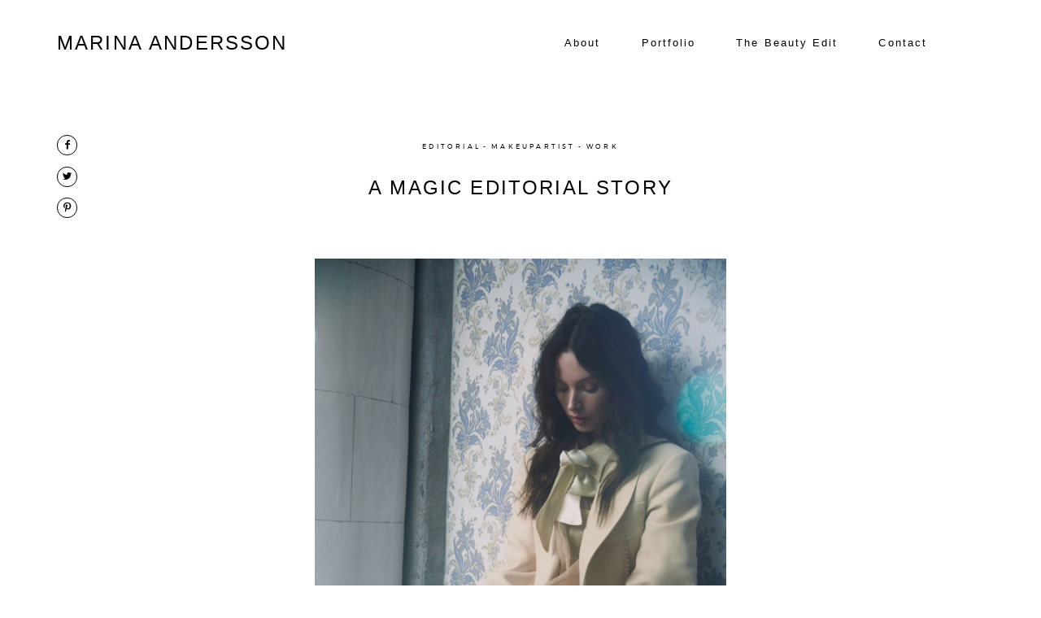

--- FILE ---
content_type: text/html; charset=UTF-8
request_url: https://marinaandersson.com/a-magic-editorial-story/
body_size: 17692
content:
<!DOCTYPE html>
<html lang="en-US" class="layout-default">
  <head>
  <!-- Google Tag Manager -->
  <script defer src="[data-uri]"></script>
  <!-- End Google Tag Manager -->

  <meta charset="UTF-8" />
  <meta http-equiv="X-UA-Compatible" content="IE=edge"/>
  <meta name=viewport content="width=device-width, user-scalable=no, initial-scale=1.0, maximum-scale=1.0, minimum-scale=1.0">
  <link rel="alternate" type="application/rss+xml" title="Marina Andersson RSS Feed" href="https://marinaandersson.com/feed/" />
        <link rel="shortcut icon" href="https://marinaandersson.com/wordpress/wp-content/themes/leon/assets/favicon.ico" />
    <link rel="profile" href="https://gmpg.org/xfn/11">
    <link rel="pingback" href="https://marinaandersson.com/wordpress/xmlrpc.php">
  
  <title>A magic editorial story &#8211; Marina Andersson</title>
<meta name='robots' content='max-image-preview:large' />
<link rel='dns-prefetch' href='//s.w.org' />
<link rel="alternate" type="application/rss+xml" title="Marina Andersson &raquo; Feed" href="https://marinaandersson.com/feed/" />
<link rel="alternate" type="application/rss+xml" title="Marina Andersson &raquo; Comments Feed" href="https://marinaandersson.com/comments/feed/" />
<link rel="alternate" type="application/rss+xml" title="Marina Andersson &raquo; A magic editorial story Comments Feed" href="https://marinaandersson.com/a-magic-editorial-story/feed/" />
<script defer src="[data-uri]"></script>
<style type="text/css">
img.wp-smiley,
img.emoji {
	display: inline !important;
	border: none !important;
	box-shadow: none !important;
	height: 1em !important;
	width: 1em !important;
	margin: 0 0.07em !important;
	vertical-align: -0.1em !important;
	background: none !important;
	padding: 0 !important;
}
</style>
	<link rel='stylesheet' id='mediaelement-css'  href='https://marinaandersson.com/wordpress/wp-includes/js/mediaelement/mediaelementplayer-legacy.min.css?ver=4.2.16' type='text/css' media='all' />
<link rel='stylesheet' id='wp-mediaelement-css'  href='https://marinaandersson.com/wordpress/wp-includes/js/mediaelement/wp-mediaelement.min.css?ver=6.0.11' type='text/css' media='all' />
<link rel='stylesheet' id='sbi_styles-css'  href='https://marinaandersson.com/wordpress/wp-content/plugins/instagram-feed/css/sbi-styles.min.css?ver=6.2.4' type='text/css' media='all' />
<link rel='stylesheet' id='wp-block-library-css'  href='https://marinaandersson.com/wordpress/wp-includes/css/dist/block-library/style.min.css?ver=6.0.11' type='text/css' media='all' />
<style id='global-styles-inline-css' type='text/css'>
body{--wp--preset--color--black: #000000;--wp--preset--color--cyan-bluish-gray: #abb8c3;--wp--preset--color--white: #ffffff;--wp--preset--color--pale-pink: #f78da7;--wp--preset--color--vivid-red: #cf2e2e;--wp--preset--color--luminous-vivid-orange: #ff6900;--wp--preset--color--luminous-vivid-amber: #fcb900;--wp--preset--color--light-green-cyan: #7bdcb5;--wp--preset--color--vivid-green-cyan: #00d084;--wp--preset--color--pale-cyan-blue: #8ed1fc;--wp--preset--color--vivid-cyan-blue: #0693e3;--wp--preset--color--vivid-purple: #9b51e0;--wp--preset--gradient--vivid-cyan-blue-to-vivid-purple: linear-gradient(135deg,rgba(6,147,227,1) 0%,rgb(155,81,224) 100%);--wp--preset--gradient--light-green-cyan-to-vivid-green-cyan: linear-gradient(135deg,rgb(122,220,180) 0%,rgb(0,208,130) 100%);--wp--preset--gradient--luminous-vivid-amber-to-luminous-vivid-orange: linear-gradient(135deg,rgba(252,185,0,1) 0%,rgba(255,105,0,1) 100%);--wp--preset--gradient--luminous-vivid-orange-to-vivid-red: linear-gradient(135deg,rgba(255,105,0,1) 0%,rgb(207,46,46) 100%);--wp--preset--gradient--very-light-gray-to-cyan-bluish-gray: linear-gradient(135deg,rgb(238,238,238) 0%,rgb(169,184,195) 100%);--wp--preset--gradient--cool-to-warm-spectrum: linear-gradient(135deg,rgb(74,234,220) 0%,rgb(151,120,209) 20%,rgb(207,42,186) 40%,rgb(238,44,130) 60%,rgb(251,105,98) 80%,rgb(254,248,76) 100%);--wp--preset--gradient--blush-light-purple: linear-gradient(135deg,rgb(255,206,236) 0%,rgb(152,150,240) 100%);--wp--preset--gradient--blush-bordeaux: linear-gradient(135deg,rgb(254,205,165) 0%,rgb(254,45,45) 50%,rgb(107,0,62) 100%);--wp--preset--gradient--luminous-dusk: linear-gradient(135deg,rgb(255,203,112) 0%,rgb(199,81,192) 50%,rgb(65,88,208) 100%);--wp--preset--gradient--pale-ocean: linear-gradient(135deg,rgb(255,245,203) 0%,rgb(182,227,212) 50%,rgb(51,167,181) 100%);--wp--preset--gradient--electric-grass: linear-gradient(135deg,rgb(202,248,128) 0%,rgb(113,206,126) 100%);--wp--preset--gradient--midnight: linear-gradient(135deg,rgb(2,3,129) 0%,rgb(40,116,252) 100%);--wp--preset--duotone--dark-grayscale: url('#wp-duotone-dark-grayscale');--wp--preset--duotone--grayscale: url('#wp-duotone-grayscale');--wp--preset--duotone--purple-yellow: url('#wp-duotone-purple-yellow');--wp--preset--duotone--blue-red: url('#wp-duotone-blue-red');--wp--preset--duotone--midnight: url('#wp-duotone-midnight');--wp--preset--duotone--magenta-yellow: url('#wp-duotone-magenta-yellow');--wp--preset--duotone--purple-green: url('#wp-duotone-purple-green');--wp--preset--duotone--blue-orange: url('#wp-duotone-blue-orange');--wp--preset--font-size--small: 13px;--wp--preset--font-size--medium: 20px;--wp--preset--font-size--large: 36px;--wp--preset--font-size--x-large: 42px;}.has-black-color{color: var(--wp--preset--color--black) !important;}.has-cyan-bluish-gray-color{color: var(--wp--preset--color--cyan-bluish-gray) !important;}.has-white-color{color: var(--wp--preset--color--white) !important;}.has-pale-pink-color{color: var(--wp--preset--color--pale-pink) !important;}.has-vivid-red-color{color: var(--wp--preset--color--vivid-red) !important;}.has-luminous-vivid-orange-color{color: var(--wp--preset--color--luminous-vivid-orange) !important;}.has-luminous-vivid-amber-color{color: var(--wp--preset--color--luminous-vivid-amber) !important;}.has-light-green-cyan-color{color: var(--wp--preset--color--light-green-cyan) !important;}.has-vivid-green-cyan-color{color: var(--wp--preset--color--vivid-green-cyan) !important;}.has-pale-cyan-blue-color{color: var(--wp--preset--color--pale-cyan-blue) !important;}.has-vivid-cyan-blue-color{color: var(--wp--preset--color--vivid-cyan-blue) !important;}.has-vivid-purple-color{color: var(--wp--preset--color--vivid-purple) !important;}.has-black-background-color{background-color: var(--wp--preset--color--black) !important;}.has-cyan-bluish-gray-background-color{background-color: var(--wp--preset--color--cyan-bluish-gray) !important;}.has-white-background-color{background-color: var(--wp--preset--color--white) !important;}.has-pale-pink-background-color{background-color: var(--wp--preset--color--pale-pink) !important;}.has-vivid-red-background-color{background-color: var(--wp--preset--color--vivid-red) !important;}.has-luminous-vivid-orange-background-color{background-color: var(--wp--preset--color--luminous-vivid-orange) !important;}.has-luminous-vivid-amber-background-color{background-color: var(--wp--preset--color--luminous-vivid-amber) !important;}.has-light-green-cyan-background-color{background-color: var(--wp--preset--color--light-green-cyan) !important;}.has-vivid-green-cyan-background-color{background-color: var(--wp--preset--color--vivid-green-cyan) !important;}.has-pale-cyan-blue-background-color{background-color: var(--wp--preset--color--pale-cyan-blue) !important;}.has-vivid-cyan-blue-background-color{background-color: var(--wp--preset--color--vivid-cyan-blue) !important;}.has-vivid-purple-background-color{background-color: var(--wp--preset--color--vivid-purple) !important;}.has-black-border-color{border-color: var(--wp--preset--color--black) !important;}.has-cyan-bluish-gray-border-color{border-color: var(--wp--preset--color--cyan-bluish-gray) !important;}.has-white-border-color{border-color: var(--wp--preset--color--white) !important;}.has-pale-pink-border-color{border-color: var(--wp--preset--color--pale-pink) !important;}.has-vivid-red-border-color{border-color: var(--wp--preset--color--vivid-red) !important;}.has-luminous-vivid-orange-border-color{border-color: var(--wp--preset--color--luminous-vivid-orange) !important;}.has-luminous-vivid-amber-border-color{border-color: var(--wp--preset--color--luminous-vivid-amber) !important;}.has-light-green-cyan-border-color{border-color: var(--wp--preset--color--light-green-cyan) !important;}.has-vivid-green-cyan-border-color{border-color: var(--wp--preset--color--vivid-green-cyan) !important;}.has-pale-cyan-blue-border-color{border-color: var(--wp--preset--color--pale-cyan-blue) !important;}.has-vivid-cyan-blue-border-color{border-color: var(--wp--preset--color--vivid-cyan-blue) !important;}.has-vivid-purple-border-color{border-color: var(--wp--preset--color--vivid-purple) !important;}.has-vivid-cyan-blue-to-vivid-purple-gradient-background{background: var(--wp--preset--gradient--vivid-cyan-blue-to-vivid-purple) !important;}.has-light-green-cyan-to-vivid-green-cyan-gradient-background{background: var(--wp--preset--gradient--light-green-cyan-to-vivid-green-cyan) !important;}.has-luminous-vivid-amber-to-luminous-vivid-orange-gradient-background{background: var(--wp--preset--gradient--luminous-vivid-amber-to-luminous-vivid-orange) !important;}.has-luminous-vivid-orange-to-vivid-red-gradient-background{background: var(--wp--preset--gradient--luminous-vivid-orange-to-vivid-red) !important;}.has-very-light-gray-to-cyan-bluish-gray-gradient-background{background: var(--wp--preset--gradient--very-light-gray-to-cyan-bluish-gray) !important;}.has-cool-to-warm-spectrum-gradient-background{background: var(--wp--preset--gradient--cool-to-warm-spectrum) !important;}.has-blush-light-purple-gradient-background{background: var(--wp--preset--gradient--blush-light-purple) !important;}.has-blush-bordeaux-gradient-background{background: var(--wp--preset--gradient--blush-bordeaux) !important;}.has-luminous-dusk-gradient-background{background: var(--wp--preset--gradient--luminous-dusk) !important;}.has-pale-ocean-gradient-background{background: var(--wp--preset--gradient--pale-ocean) !important;}.has-electric-grass-gradient-background{background: var(--wp--preset--gradient--electric-grass) !important;}.has-midnight-gradient-background{background: var(--wp--preset--gradient--midnight) !important;}.has-small-font-size{font-size: var(--wp--preset--font-size--small) !important;}.has-medium-font-size{font-size: var(--wp--preset--font-size--medium) !important;}.has-large-font-size{font-size: var(--wp--preset--font-size--large) !important;}.has-x-large-font-size{font-size: var(--wp--preset--font-size--x-large) !important;}
</style>
<link rel='stylesheet' id='jquery_ui_styles-css'  href='https://marinaandersson.com/wordpress/wp-content/plugins/flo-forms/public/vendor/jquery-ui-flo/jquery-ui.min.css?ver=1.0.0' type='text/css' media='all' />
<link rel='stylesheet' id='flo-forms-public-css'  href='https://marinaandersson.com/wordpress/wp-content/plugins/flo-forms/public/css/flo-forms-public.min.css?ver=1.0.0' type='text/css' media='all' />
<link rel='stylesheet' id='flo_instagram_fontello-css'  href='https://marinaandersson.com/wordpress/wp-content/cache/autoptimize/css/autoptimize_single_af4b8b629e499c86b035c5ebafea3d76.css?ver=6.0.11' type='text/css' media='all' />
<link rel='stylesheet' id='flo_instagram_frontend__stylesheet-css'  href='https://marinaandersson.com/wordpress/wp-content/cache/autoptimize/css/autoptimize_single_af42cf5651aed1cd0a37455eebc553ba.css?ver=1.4.7' type='text/css' media='all' />
<link rel='stylesheet' id='parent-main-style-css'  href='https://marinaandersson.com/wordpress/wp-content/themes/leon/style.css?ver=6.0.11' type='text/css' media='all' />
<link rel='stylesheet' id='core-icons-css'  href='https://marinaandersson.com/wordpress/wp-content/cache/autoptimize/css/autoptimize_single_77383c903150644fb9bf61f5fbdd0358.css?ver=0.9' type='text/css' media='all' />
<link rel='stylesheet' id='vendor-css-css'  href='https://marinaandersson.com/wordpress/wp-content/cache/autoptimize/css/autoptimize_single_d01b8ba16fb19fcda1ab2e77974328ef.css?ver=0.9' type='text/css' media='all' />
<link rel='stylesheet' id='theme-css-css'  href='https://marinaandersson.com/wordpress/wp-content/themes/leon/theme-files/public/css/style.min.css?ver=0.9' type='text/css' media='all' />
<style id='theme-css-inline-css' type='text/css'>
@font-face {font-family: "Belleza Regular"; src: url('https://marinaandersson.com/wordpress/wp-content/themes/leon/theme-files/public/fonts/default/Belleza-Regular.ttf') format('truetype'),url('https://marinaandersson.com/wordpress/wp-content/themes/leon/theme-files/public/fonts/default/Belleza-Regular.woff') format('woff');font-display: swap;}@font-face {font-family: "Butler Light"; src: url('https://marinaandersson.com/wordpress/wp-content/themes/leon/theme-files/public/fonts/default/Butler_Light.ttf') format('truetype'),url('https://marinaandersson.com/wordpress/wp-content/themes/leon/theme-files/public/fonts/default/Butler_Light.woff') format('woff');font-display: swap;}@font-face {font-family: "Montserrat Regular"; src: url('https://marinaandersson.com/wordpress/wp-content/themes/leon/theme-files/public/fonts/default/Montserrat-Regular.ttf') format('truetype'),url('https://marinaandersson.com/wordpress/wp-content/themes/leon/theme-files/public/fonts/default/Montserrat-Regular.woff') format('woff');font-display: swap;}@font-face {font-family: "Asul Bold"; src: url('https://marinaandersson.com/wordpress/wp-content/themes/leon/theme-files/public/fonts/default/Asul-Bold.ttf') format('truetype'),url('https://marinaandersson.com/wordpress/wp-content/themes/leon/theme-files/public/fonts/default/Asul-Bold.woff') format('woff');font-display: swap;}@font-face {font-family: "Montserrat Medium"; src: url('https://marinaandersson.com/wordpress/wp-content/themes/leon/theme-files/public/fonts/default/Montserrat-Medium.ttf') format('truetype'),url('https://marinaandersson.com/wordpress/wp-content/themes/leon/theme-files/public/fonts/default/Montserrat-Medium.woff') format('woff');font-display: swap;}@font-face {font-family: "Spectral Light"; src: url('https://marinaandersson.com/wordpress/wp-content/themes/leon/theme-files/public/fonts/default/Spectral-Light.ttf') format('truetype'),url('https://marinaandersson.com/wordpress/wp-content/themes/leon/theme-files/public/fonts/default/Spectral-Light.woff') format('woff');font-display: swap;}@font-face {font-family: "OldStandard Italic"; src: url('https://marinaandersson.com/wordpress/wp-content/themes/leon/theme-files/public/fonts/default/OldStandard-Italic.ttf') format('truetype'),url('https://marinaandersson.com/wordpress/wp-content/themes/leon/theme-files/public/fonts/default/OldStandard-Italic.woff') format('woff');font-display: swap;}input[type="submit"], .flo-button { font-family: Asul Bold;font-size: 0.625rem;letter-spacing: 0.4em;word-spacing: 0em;line-height: 1.8em;text-transform: none;font-weight: normal;}.flo-header__menu .menu-item ul a, .flo-main-slideshow__menu-menu .menu-item .sub-menu a, .flo-generic-menu-wrap .menu-item .sub-menu a { font-family: Arial, 'Helvetica Neue', Helvetica, sans-serif;font-size: 0.8125rem;letter-spacing: 0.16em;word-spacing: 0em;line-height: 2.07em;text-transform: none;font-weight: normal;}.flo-header__logo { font-family: Arial, 'Helvetica Neue', Helvetica, sans-serif;font-size: 1.5rem;letter-spacing: 0.09em;word-spacing: 0em;line-height: 1.75em;text-transform: uppercase;font-weight: normal;}.flo-header .menu-item a, .flo-header__menu .page_item a, .flo-header .menu-item { font-family: Arial, 'Helvetica Neue', Helvetica, sans-serif;font-size: 0.8125rem;letter-spacing: 0.16em;word-spacing: 0em;line-height: 2.07em;text-transform: none;font-weight: normal;}.flo-header__search-input { font-family: Spectral Light;font-size: 0.9375rem;letter-spacing: 0em;word-spacing: 0em;line-height: 1.8em;text-transform: none;font-weight: normal;}.flo-header__search-input { font-family: Arial, 'Helvetica Neue', Helvetica, sans-serif;font-size: 0.8125rem;letter-spacing: 0.16em;word-spacing: 0em;line-height: 2.07em;text-transform: none;font-weight: normal;}.flo-header-mobile__logo { font-family: Arial, 'Helvetica Neue', Helvetica, sans-serif;font-size: 1.5rem;letter-spacing: 0.09em;word-spacing: 0em;line-height: 1.75em;text-transform: uppercase;font-weight: normal;}.flo-mobile-menu__submenu-items a { font-family: Spectral Light;font-size: 0.9375rem;letter-spacing: 0em;word-spacing: 0em;line-height: 1.8em;text-transform: none;font-weight: normal;}.flo-mobile-menu__menu > li a, .flo-mobile-menu__submenu-parent-title { font-family: Arial, 'Helvetica Neue', Helvetica, sans-serif;font-size: 0.8125rem;letter-spacing: 0.16em;word-spacing: 0em;line-height: 2.07em;text-transform: none;font-weight: normal;}.flo-mobile-menu__search-input { font-family: Spectral Light;font-size: 0.9375rem;letter-spacing: 0em;word-spacing: 0em;line-height: 1.8em;text-transform: none;font-weight: normal;}.flo-mobile-menu__search-submit { font-family: Montserrat Regular;font-size: 0.5rem;letter-spacing: 0.4em;word-spacing: 0em;line-height: 2.25em;text-transform: none;font-weight: normal;}.flo-wp-title h1.flo-wp-title__title { font-family: Arial, 'Helvetica Neue', Helvetica, sans-serif;font-size: 1.5rem;letter-spacing: 0.09em;word-spacing: 0em;line-height: 1.75em;text-transform: uppercase;font-weight: normal;}.flo-post blockquote, .flo-post blockquote p { font-family: OldStandard Italic;font-size: 1.0625rem;letter-spacing: 0em;word-spacing: 0em;line-height: 1.58em;text-transform: none;font-weight: normal;}.flo-post h1 { font-family: Butler Light;font-size: 2.625rem;letter-spacing: 0em;word-spacing: 0em;line-height: 1.3em;text-transform: none;font-weight: normal;}.flo-post h2 { font-family: Butler Light;font-size: 1.875rem;letter-spacing: 0em;word-spacing: 0em;line-height: 1.3em;text-transform: none;font-weight: normal;}.flo-post h3 { font-family: Butler Light;font-size: 1.5rem;letter-spacing: 0em;word-spacing: 0em;line-height: 1.375em;text-transform: none;font-weight: normal;}.flo-post h4 { font-family: Arial, 'Helvetica Neue', Helvetica, sans-serif;font-size: 0.8125rem;letter-spacing: 0.16em;word-spacing: 0em;line-height: 2.07em;text-transform: none;font-weight: normal;}.flo-post h5 { font-family: OldStandard Italic;font-size: 1.0625rem;letter-spacing: 0em;word-spacing: 0em;line-height: 1.58em;text-transform: none;font-weight: normal;}.flo-post h6 { font-family: Butler Light;font-size: 0.875rem;letter-spacing: 0em;word-spacing: 0em;line-height: 1.25em;text-transform: none;font-weight: normal;}.flo-post { font-family: Spectral Light;font-size: 0.9375rem;letter-spacing: 0em;word-spacing: 0em;line-height: 1.8em;text-transform: none;font-weight: normal;}.flo-post a, .flo-block-text-block-5 a { font-family: Spectral Light;font-size: 0.9375rem;letter-spacing: 0em;word-spacing: 0em;line-height: 1.8em;text-transform: none;font-weight: normal;text-decoration: underline;}input[type]:not([type="submit"]), form textarea, .parsley-required, form select { font-family: Montserrat Regular;font-size: 0.5rem;letter-spacing: 0.4em;word-spacing: 0em;line-height: 2.25em;text-transform: none;font-weight: normal;}label { font-family: Asul Bold;font-size: 0.5rem;letter-spacing: 0.4em;word-spacing: 0em;line-height: 2.25em;text-transform: none;font-weight: normal;}@media (max-width: 767px) { input[type="submit"], .flo-button { }.flo-header__menu .menu-item ul a, .flo-main-slideshow__menu-menu .menu-item .sub-menu a, .flo-generic-menu-wrap .menu-item .sub-menu a { font-size: 0.8125rem;}.flo-header__logo { font-size: 1.5rem;}.flo-header .menu-item a, .flo-header__menu .page_item a, .flo-header .menu-item { font-size: 0.8125rem;}.flo-header__search-input { }.flo-header__search-input { font-size: 0.8125rem;}.flo-header-mobile__logo { font-size: 1.5rem;}.flo-mobile-menu__submenu-items a { }.flo-mobile-menu__menu > li a, .flo-mobile-menu__submenu-parent-title { font-size: 0.8125rem;}.flo-mobile-menu__search-input { }.flo-mobile-menu__search-submit { }.flo-wp-title h1.flo-wp-title__title { font-size: 1.5rem;}.flo-post blockquote, .flo-post blockquote p { }.flo-post h1 { }.flo-post h2 { }.flo-post h3 { font-size: 1.5rem;}.flo-post h4 { font-size: 0.8125rem;}.flo-post h5 { }.flo-post h6 { }.flo-post { }.flo-post a, .flo-block-text-block-5 a { }input[type]:not([type="submit"]), form textarea, .parsley-required, form select { }label { } }
</style>
<link rel='stylesheet' id='default_stylesheet-css'  href='https://marinaandersson.com/wordpress/wp-content/themes/leon-child/style.css?ver=0.9' type='text/css' media='all' />
<script type='text/javascript' src='https://marinaandersson.com/wordpress/wp-includes/js/jquery/jquery.min.js?ver=3.6.0' id='jquery-core-js'></script>
<script defer type='text/javascript' src='https://marinaandersson.com/wordpress/wp-includes/js/jquery/jquery-migrate.min.js?ver=3.3.2' id='jquery-migrate-js'></script>
<script defer type='text/javascript' src='https://marinaandersson.com/wordpress/wp-content/plugins/flo-forms/public/js/jquery.validate.min.js?ver=1.0.0' id='flo-jquery-validate-js'></script>
<script defer id="flo-forms-public-js-extra" src="[data-uri]"></script>
<script defer type='text/javascript' src='https://marinaandersson.com/wordpress/wp-content/cache/autoptimize/js/autoptimize_single_58644a66c1d4eff378b4ea3b90bc59fe.js?ver=1.0.0' id='flo-forms-public-js'></script>
<link rel="https://api.w.org/" href="https://marinaandersson.com/wp-json/" /><link rel="alternate" type="application/json" href="https://marinaandersson.com/wp-json/wp/v2/posts/9529" /><link rel="EditURI" type="application/rsd+xml" title="RSD" href="https://marinaandersson.com/wordpress/xmlrpc.php?rsd" />
<link rel="wlwmanifest" type="application/wlwmanifest+xml" href="https://marinaandersson.com/wordpress/wp-includes/wlwmanifest.xml" /> 
<meta name="generator" content="WordPress 6.0.11" />
<link rel="canonical" href="https://marinaandersson.com/a-magic-editorial-story/" />
<link rel='shortlink' href='https://marinaandersson.com/?p=9529' />
<link rel="alternate" type="application/json+oembed" href="https://marinaandersson.com/wp-json/oembed/1.0/embed?url=https%3A%2F%2Fmarinaandersson.com%2Fa-magic-editorial-story%2F" />
<link rel="alternate" type="text/xml+oembed" href="https://marinaandersson.com/wp-json/oembed/1.0/embed?url=https%3A%2F%2Fmarinaandersson.com%2Fa-magic-editorial-story%2F&#038;format=xml" />
<style type="text/css">.recentcomments a{display:inline !important;padding:0 !important;margin:0 !important;}</style><style>.is-main.flo-header-mobile .flo-header-mobile__logo,
.is-main.flo-header-mobile .flo-header-mobile__menu-trigger {
  color: #000000!important;
}</style>
  <style media="screen">
    /* START: GENERICS */

      body,
      .flo_page_wrap {
        background-color: #ffffff;
      }

      .flo-post {
        color: #000000;
      }

      .flo-post a img, .flo-post img, .flo-post img.alignleft, .flo-post img.alignright, .flo-post img.aligncenter,
      .wp-caption-text.gallery-caption {
        margin-bottom: 10px;
      }
      .wp-caption-text.gallery-caption{
        margin-top: -5px;
      }

      .flo_sidebar {
        width: 25%;
      }

      .flo-button:not(.flo-no-styling),
      input[type="submit"]:not(.flo-no-styling)
      {
        background-color: #ffffff;
        color: #000000!important;
        border-color: #000000;
      }
    /* END: GENERICS */
  </style>
  <style media="screen">
  /* START: DROPDOWNS */
    .flo-generic-menu-wrap__menu ul {
      background-color: #f8f8f8;
    }
    .flo-generic-menu-wrap__menu ul:after {
      border-color: transparent transparent #f8f8f8 transparent!important;
    }

    .flo-generic-menu-wrap__menu ul a {
      color: #000000!important;
    }
  /* END: DROPDOWNS */
</style>
</head>
    <body data-rsssl=1 class="post-template-default single single-post postid-9529 single-format-standard  flo-social-links-type-a flo-sidebar--is-adaptive global-arrow-type__a flo-tablet-appear-disabled flo-mobile-appear-disabled">

    <!-- Google Tag Manager (noscript) -->
    <noscript><iframe src="https://www.googletagmanager.com/ns.html?id=GTM-5XR6ZGR"
    height="0" width="0" style="display:none;visibility:hidden"></iframe></noscript>
    <!-- End Google Tag Manager (noscript) -->

    <noscript class='flo-core-style' >
  <style class='flo-core-style'  media="screen">@media (max-width:767px){.flo-mobile-menu{background-color:#000000;color:#ffffff}}</style>
</noscript>

<div class="flo-mobile-menu">

    <noscript class='flo-core-style' >
  <style class='flo-core-style'  media="screen"> .flo-header-mobile__logo{max-width:12.5rem}.is-main.flo-header-mobile{background-color:#ffffff}.is-main.flo-header-mobile .flo-header-mobile__search-trigger, .is-main.flo-header-mobile .flo-header-mobile__menu-trigger, .is-main.flo-header-mobile .flo-header-mobile__logo, .is-main.flo-header-mobile .flo-header-mobile__menu{color:inherit}.is-main.flo-header-mobile{color:#000000!important}.is-main.flo-header-mobile .flo-header-mobile__menu{border-color:#000000}</style>
</noscript>


<div class="flo-header-mobile sticky">
  <a href="https://marinaandersson.com" class="flo-header-mobile__logo">
        MARINA ANDERSSON
  </a>

  <div class="flo-header-mobile__menu-trigger">
        <i class="flo-header-mobile__menu-trigger-icon flo-header-mobile__menu-trigger-icon--open flo-icon-burger"></i>
    <i class="flo-header-mobile__menu-trigger-icon flo-header-mobile__menu-trigger-icon--close flo-icon-close"></i>
  </div>
</div>

    <div class="flo-mobile-menu__social-links">
              <a href="https://www.instagram.com/marinaanderssonmakeup/" rel="noreferrer" target="_blank" class="flo-icon flo-icon-instagram flo-social-links__link "></a>
    
          </div>

    <div class="flo-mobile-menu__menu-wrap">
      <ul id="menu-menu-1" class="flo-mobile-menu__menu"><li class="menu-item menu-item-type-post_type menu-item-object-page menu-item-6198"><a href="https://marinaandersson.com/about/">About</a></li>
<li class="menu-item menu-item-type-custom menu-item-object-custom menu-item-has-children menu-item-6232"><a href="#">Portfolio</a>
<ul class="sub-menu">
	<li class="menu-item menu-item-type-post_type menu-item-object-gallery menu-item-6236"><a href="https://marinaandersson.com/gallery/beauty/">Beauty</a></li>
	<li class="menu-item menu-item-type-post_type menu-item-object-gallery menu-item-6235"><a href="https://marinaandersson.com/gallery/fashion/">Fashion</a></li>
</ul>
</li>
<li class="menu-item menu-item-type-post_type menu-item-object-page menu-item-6229"><a href="https://marinaandersson.com/the-beauty-edit/">The Beauty Edit</a></li>
<li class="menu-item menu-item-type-post_type menu-item-object-page menu-item-6230"><a href="https://marinaandersson.com/contact/">Contact</a></li>
</ul>
    </div>

          <form class="flo-mobile-menu__search" action="https://marinaandersson.com/" method="get">
        <input class="flo-mobile-menu__search-input" type="text" name="s" placeholder="" value="">
        <button class="flo-mobile-menu__search-submit" type="submit" name="button">
          SEARCH
        </button>
      </form>
    
    <div class="flo-mobile-menu__submenu">

      <div class="flo-mobile-menu__submenu-header-wrap">
        <div class="flo-mobile-menu__submenu-parent-title">GALLERIES</div>
      </div>

      <div class="flo-mobile-menu__submenu-items-wrap">
        <ul class="flo-mobile-menu__submenu-items"></ul>
        <div class="flo-mobile-menu__submenu-close-wrap">
          <div class="flo-mobile-menu__submenu-close-text flo-mobile-menu__submenu-close-text--before">
          </div>
          <div class="flo-mobile-menu__submenu-close-button">
            <i class="flo-icon-close"></i>
          </div>
          <div class="flo-mobile-menu__submenu-close-text flo-mobile-menu__submenu-close-text--after">
          </div>
        </div>
      </div>

    </div>

</div>
    <main class="flo_page_wrap ">
      <div class="flo_page">
        <noscript class='flo-core-style' >
  <style class='flo-core-style'  media="screen"> header .flo-header.is-not-sticky{color:#000000;background-color:#ffffff}header .flo-header.is-not-sticky .flo-header__logo, header .flo-header.is-not-sticky .flo-header__menu > div > ul > .menu-item > a, header .flo-header.is-not-sticky .flo-header__menu-trigger, header .flo-header.is-not-sticky .flo-header__search-trigger, header .flo-header.is-not-sticky .flo-header__search-form-input{color:inherit}.flo-header--sticky .is-sticky .flo-header{background:rgba(255,255,255,1);color:#000000}.flo-header--sticky .is-sticky .flo-header__logo, .flo-header--sticky .is-sticky .flo-header__menu > div > ul > li, .flo-header--sticky .is-sticky .flo-header__menu-trigger, .flo-header--sticky .is-sticky .flo-header__search-trigger, .flo-header--sticky .is-sticky .flo-header__search-form-input, .flo-header--sticky .is-sticky .flo-header__search-form-submit, .flo-header--sticky .is-sticky .flo-header__lang-switch{color:inherit!important}.flo-header ul ul{background-color:#f8f8f8}.flo-header ul ul a{color:#000000!important}@media (min-width:768px) and (max-width:1024px){.flo-header__logo{max-width:7.5rem}}@media (min-width:1025px){.flo-header__logo{max-width:20rem}}</style>
</noscript>

<header class="" data-layout="flo-header--type-a">
  <!-- Start: Flo Header -->
    <div class="flo-header flo-header--type-a">
      <div class="flo-header__column flo-header__column--left">
      <a href="https://marinaandersson.com" class="flo-header__logo">

      MARINA ANDERSSON
  </a>

    </div>
  
      <div class="flo-header__column flo-header__column--right">
      <div class="flo-header__menu">
        <div class="menu-menu-container"><ul id="menu-menu-2" class="menu"><li class="menu-item menu-item-type-post_type menu-item-object-page menu-item-6198"><a href="https://marinaandersson.com/about/">About</a></li>
<li class="menu-item menu-item-type-custom menu-item-object-custom menu-item-has-children menu-item-6232"><a href="#">Portfolio</a>
<ul class="sub-menu">
	<li class="menu-item menu-item-type-post_type menu-item-object-gallery menu-item-6236"><a href="https://marinaandersson.com/gallery/beauty/">Beauty</a></li>
	<li class="menu-item menu-item-type-post_type menu-item-object-gallery menu-item-6235"><a href="https://marinaandersson.com/gallery/fashion/">Fashion</a></li>
</ul>
</li>
<li class="menu-item menu-item-type-post_type menu-item-object-page menu-item-6229"><a href="https://marinaandersson.com/the-beauty-edit/">The Beauty Edit</a></li>
<li class="menu-item menu-item-type-post_type menu-item-object-page menu-item-6230"><a href="https://marinaandersson.com/contact/">Contact</a></li>
</ul></div>
      </div>
          </div>
  </div>
  <!-- End: Flo Header -->

  <!-- Start: Flo Header Mobile -->
    <noscript class='flo-core-style' >
  <style class='flo-core-style'  media="screen"> .flo-header-mobile__logo{max-width:12.5rem}.is-main.flo-header-mobile{background-color:#ffffff}.is-main.flo-header-mobile .flo-header-mobile__search-trigger, .is-main.flo-header-mobile .flo-header-mobile__menu-trigger, .is-main.flo-header-mobile .flo-header-mobile__logo, .is-main.flo-header-mobile .flo-header-mobile__menu{color:inherit}.is-main.flo-header-mobile{color:#000000!important}.is-main.flo-header-mobile .flo-header-mobile__menu{border-color:#000000}</style>
</noscript>


<div class="flo-header-mobile sticky">
  <a href="https://marinaandersson.com" class="flo-header-mobile__logo">
        MARINA ANDERSSON
  </a>

  <div class="flo-header-mobile__menu-trigger">
        <i class="flo-header-mobile__menu-trigger-icon flo-header-mobile__menu-trigger-icon--open flo-icon-burger"></i>
    <i class="flo-header-mobile__menu-trigger-icon flo-header-mobile__menu-trigger-icon--close flo-icon-close"></i>
  </div>
</div>
  <!-- End: Flo Header Mobile -->
</header>


      
      
                  
          
            
            
              
                                <noscript class='flo-core-style' >
  <style class='flo-core-style'  media="screen">@media (max-width:767px){.flo-block--4537{margin-top:0rem;margin-bottom:0rem}}@media (min-width:768px){.flo-block--4537{margin-top:0rem;margin-bottom:0rem}}</style>
</noscript>

<div   class='flo-block     flo-block--4537    ' data-id="4537" >
    <div class="flo-block__container">
      <noscript class='flo-core-style' >
  <style class='flo-core-style'  media="screen"> .flo-block-item-title-2--929 .flo-block-item-title-2__categories a{font-family:Montserrat Regular;font-size:0.5rem;letter-spacing:0.4em;word-spacing:0em;line-height:2.25em;text-transform:none;font-weight:normal}.flo-block-item-title-2--929 .flo-block-item-title-2__title{font-family:Arial, 'Helvetica Neue', Helvetica, sans-serif;font-size:1.5rem;letter-spacing:0.09em;word-spacing:0em;line-height:1.75em;text-transform:uppercase;font-weight:normal}@media screen and (max-width:767px){.flo-block-item-title-2--929 .flo-block-item-title-2__title{font-size:1.5rem}}.flo-block-item-title-2--929{color:#000000}.flo-block-item-title-2--929 .flo-video-button{color:#FFFFFF}@media (min-width:768px){.flo-block-item-title-2--929 .flo-block-item-title-2__featured-image img{max-height:47.5rem}}</style>
</noscript>
  <div class="flo-block-item-title-2 flo-block-item-title-2--929">
    <div class="flo-block-item-title-2__top-area">
              <div class="flo-block-item-title-2__share-links">
          <a class="flo-share-link facebook-share-button" href="http://www.facebook.com/sharer/sharer.php?u=https%3A%2F%2Fmarinaandersson.com%2Fa-magic-editorial-story%2F" target="_blank">
	      <i class="flo-icon-facebook"></i>
	  	</a>
  	    		  	<a class="flo-share-link twitter-share-button" href="https://twitter.com/intent/tweet?text=A+magic+editorial+story&url=https%3A%2F%2Fmarinaandersson.com%2Fa-magic-editorial-story%2F" target="_blank">
	      <i class="flo-icon-twitter"></i>
	  	</a>
  	    	        		<a class="flo-share-link" data-pin-do="buttonBookmark" data-pin-custom="true" href="https://www.pinterest.com/pin/create/button/">
        <i class="flo-icon-pinterest"></i>
      </a>
  	  

        </div>
            <div class="flo-block-item-title-2__title-and-categories">
                  <div class="flo-block-item-title-2__categories">
            <a href="https://marinaandersson.com/category/editorial/" rel="tag">EDITORIAL</a> <a href="https://marinaandersson.com/category/makeupartist/" rel="tag">MAKEUPARTIST</a> <a href="https://marinaandersson.com/category/work/" rel="tag">WORK</a>
          </div>
                <h1 class="flo-block-item-title-2__title">A magic editorial story</h1>
      </div>
      <div class="flo-block-item-title-2__spacer"></div>
    </div>
        <div class="flo-block-item-title-2__featured-image">
      <img width="1365" height="2048" src="https://marinaandersson.com/wordpress/wp-content/uploads/2020/05/UIMpyLys.jpeg" class="attachment-post-thumbnail size-post-thumbnail wp-post-image" alt="" loading="lazy" srcset="https://marinaandersson.com/wordpress/wp-content/uploads/2020/05/UIMpyLys.jpeg 1365w, https://marinaandersson.com/wordpress/wp-content/uploads/2020/05/UIMpyLys-200x300.jpeg 200w, https://marinaandersson.com/wordpress/wp-content/uploads/2020/05/UIMpyLys-768x1152.jpeg 768w, https://marinaandersson.com/wordpress/wp-content/uploads/2020/05/UIMpyLys-683x1024.jpeg 683w" sizes="(max-width: 1365px) 100vw, 1365px" />
          </div>
      </div>
      </div>
</div>
                
              
            
              
                                <noscript class='flo-core-style' >
  <style class='flo-core-style'  media="screen">@media (max-width:767px){.flo-block--8320{margin-top:0rem;margin-bottom:0rem}}@media (min-width:768px){.flo-block--8320{margin-top:0rem;margin-bottom:0rem}}</style>
</noscript>

<div   class='flo-block flo-block--full-width    flo-block--8320    ' data-id="8320" data-onready='flo_block_item_content_with_pagination'>
    <div class="flo-block__container">
      <noscript class='flo-core-style' >
  <style class='flo-core-style'  media="screen"> .flo-block-item-content-with-pagination--828 .flo-block-item-content-with-pagination__item-label{font-family:Montserrat Medium;font-size:0.5625rem;letter-spacing:0.5em;word-spacing:0em;line-height:2em;text-transform:none;font-weight:normal}.flo-block-item-content-with-pagination--828{color:#000000}@media (min-width:768px){.flo-block-item-content-with-pagination--828 .flo-block-item-content-with-pagination__content{width:47.5rem}}</style>
</noscript>
  <div class="flo-block-item-content-with-pagination flo-block-item-content-with-pagination--828">
    <div class="flo-block-item-content-with-pagination__content flo-post">
              <p><img loading="lazy" class="aligncenter  wp-image-9540" src="https://marinaandersson.com/wordpress/wp-content/uploads/2020/05/Hx0f71tU-1-1024x724.jpeg" alt="" width="1056" height="747" srcset="https://marinaandersson.com/wordpress/wp-content/uploads/2020/05/Hx0f71tU-1-1024x724.jpeg 1024w, https://marinaandersson.com/wordpress/wp-content/uploads/2020/05/Hx0f71tU-1-300x212.jpeg 300w, https://marinaandersson.com/wordpress/wp-content/uploads/2020/05/Hx0f71tU-1-768x543.jpeg 768w, https://marinaandersson.com/wordpress/wp-content/uploads/2020/05/Hx0f71tU-1.jpeg 2048w" sizes="(max-width: 1056px) 100vw, 1056px" /></p>
<p>&nbsp;</p>
<p>LOVE this story we created for Elle Denmark.<br />
Inspired by Swedish character <a href="https://www.svtplay.se/madicken">Madicken</a> and her sister, <a href="https://www.instagram.com/hannamw/">Hanna Mw</a> served amazing looks, and <a href="https://www.linkdetails.com/artist/sara-bille/">Sara Bille</a> captured it magically with her camera.</p>
<p>This short film sets the mood perfectly for the story:</p>
<p><em>Madicken´s Memoire</em></p>
<div style="width: 690px;" class="wp-video"><video class="wp-video-shortcode" id="video-9529-2" width="690" height="391" preload="metadata" controls="controls"><source type="video/mp4" src="https://marinaandersson.com/wordpress/wp-content/uploads/2020/05/VIDEO-2020-04-30-21-47-06.mp4?_=2" /><a href="https://marinaandersson.com/wordpress/wp-content/uploads/2020/05/VIDEO-2020-04-30-21-47-06.mp4">https://marinaandersson.com/wordpress/wp-content/uploads/2020/05/VIDEO-2020-04-30-21-47-06.mp4</a></video></div>
<p>&nbsp;</p>
<p>Below you can see the full story in images. <br />
Enjoy!</p>
<p><img loading="lazy" class="aligncenter  wp-image-9543" src="https://marinaandersson.com/wordpress/wp-content/uploads/2020/05/PGstK0f0-683x1024.jpeg" alt="" width="936" height="1403" srcset="https://marinaandersson.com/wordpress/wp-content/uploads/2020/05/PGstK0f0-683x1024.jpeg 683w, https://marinaandersson.com/wordpress/wp-content/uploads/2020/05/PGstK0f0-200x300.jpeg 200w, https://marinaandersson.com/wordpress/wp-content/uploads/2020/05/PGstK0f0-768x1152.jpeg 768w, https://marinaandersson.com/wordpress/wp-content/uploads/2020/05/PGstK0f0.jpeg 1920w" sizes="(max-width: 936px) 100vw, 936px" /></p>
<p>&nbsp;</p>
<p>&nbsp;</p>
<p><img loading="lazy" class="aligncenter  wp-image-9557" src="https://marinaandersson.com/wordpress/wp-content/uploads/2020/05/FkmICqsY-1-683x1024.jpeg" alt="" width="841" height="1261" srcset="https://marinaandersson.com/wordpress/wp-content/uploads/2020/05/FkmICqsY-1-683x1024.jpeg 683w, https://marinaandersson.com/wordpress/wp-content/uploads/2020/05/FkmICqsY-1-200x300.jpeg 200w, https://marinaandersson.com/wordpress/wp-content/uploads/2020/05/FkmICqsY-1-768x1152.jpeg 768w, https://marinaandersson.com/wordpress/wp-content/uploads/2020/05/FkmICqsY-1.jpeg 1920w" sizes="(max-width: 841px) 100vw, 841px" /></p>
<p>&nbsp;</p>
<p>&nbsp;</p>
<p>&nbsp;</p>
<p>&nbsp;</p>
<p><img loading="lazy" class="aligncenter  wp-image-9552" src="https://marinaandersson.com/wordpress/wp-content/uploads/2020/05/mlGX8AGM-683x1024.jpeg" alt="" width="980" height="1469" srcset="https://marinaandersson.com/wordpress/wp-content/uploads/2020/05/mlGX8AGM-683x1024.jpeg 683w, https://marinaandersson.com/wordpress/wp-content/uploads/2020/05/mlGX8AGM-200x300.jpeg 200w, https://marinaandersson.com/wordpress/wp-content/uploads/2020/05/mlGX8AGM-768x1152.jpeg 768w, https://marinaandersson.com/wordpress/wp-content/uploads/2020/05/mlGX8AGM.jpeg 1365w" sizes="(max-width: 980px) 100vw, 980px" /></p>
<p>&nbsp;</p>
<p><img loading="lazy" class="aligncenter  wp-image-9545" src="https://marinaandersson.com/wordpress/wp-content/uploads/2020/05/yp2REgEY-683x1024.jpeg" alt="" width="917" height="1375" srcset="https://marinaandersson.com/wordpress/wp-content/uploads/2020/05/yp2REgEY-683x1024.jpeg 683w, https://marinaandersson.com/wordpress/wp-content/uploads/2020/05/yp2REgEY-200x300.jpeg 200w, https://marinaandersson.com/wordpress/wp-content/uploads/2020/05/yp2REgEY-768x1152.jpeg 768w, https://marinaandersson.com/wordpress/wp-content/uploads/2020/05/yp2REgEY.jpeg 1365w" sizes="(max-width: 917px) 100vw, 917px" /></p>
<p><img loading="lazy" class="aligncenter  wp-image-9558" src="https://marinaandersson.com/wordpress/wp-content/uploads/2020/05/XqoQjXjc-683x1024.jpeg" alt="" width="978" height="1466" srcset="https://marinaandersson.com/wordpress/wp-content/uploads/2020/05/XqoQjXjc-683x1024.jpeg 683w, https://marinaandersson.com/wordpress/wp-content/uploads/2020/05/XqoQjXjc-200x300.jpeg 200w, https://marinaandersson.com/wordpress/wp-content/uploads/2020/05/XqoQjXjc-768x1152.jpeg 768w, https://marinaandersson.com/wordpress/wp-content/uploads/2020/05/XqoQjXjc.jpeg 1365w" sizes="(max-width: 978px) 100vw, 978px" /></p>
<p>&nbsp;</p>
<p><img loading="lazy" class="aligncenter  wp-image-9549" src="https://marinaandersson.com/wordpress/wp-content/uploads/2020/05/A8R17bbE-1-683x1024.jpeg" alt="" width="952" height="1427" srcset="https://marinaandersson.com/wordpress/wp-content/uploads/2020/05/A8R17bbE-1-683x1024.jpeg 683w, https://marinaandersson.com/wordpress/wp-content/uploads/2020/05/A8R17bbE-1-200x300.jpeg 200w, https://marinaandersson.com/wordpress/wp-content/uploads/2020/05/A8R17bbE-1-768x1152.jpeg 768w, https://marinaandersson.com/wordpress/wp-content/uploads/2020/05/A8R17bbE-1.jpeg 1365w" sizes="(max-width: 952px) 100vw, 952px" /></p>
<p>&nbsp;</p>
<p>&nbsp;</p>
<p>&nbsp;</p>
<p><img loading="lazy" class="aligncenter  wp-image-9554" src="https://marinaandersson.com/wordpress/wp-content/uploads/2020/05/liYG_ogI-1024x683.jpeg" alt="" width="995" height="664" srcset="https://marinaandersson.com/wordpress/wp-content/uploads/2020/05/liYG_ogI-1024x683.jpeg 1024w, https://marinaandersson.com/wordpress/wp-content/uploads/2020/05/liYG_ogI-300x200.jpeg 300w, https://marinaandersson.com/wordpress/wp-content/uploads/2020/05/liYG_ogI-768x512.jpeg 768w, https://marinaandersson.com/wordpress/wp-content/uploads/2020/05/liYG_ogI.jpeg 2048w" sizes="(max-width: 995px) 100vw, 995px" /></p>
<p>&nbsp;</p>
<p>&nbsp;</p>
<p>&nbsp;</p>
<p><img loading="lazy" class="aligncenter  wp-image-9555" src="https://marinaandersson.com/wordpress/wp-content/uploads/2020/05/V2_0krvk-683x1024.jpeg" alt="" width="982" height="1472" srcset="https://marinaandersson.com/wordpress/wp-content/uploads/2020/05/V2_0krvk-683x1024.jpeg 683w, https://marinaandersson.com/wordpress/wp-content/uploads/2020/05/V2_0krvk-200x300.jpeg 200w, https://marinaandersson.com/wordpress/wp-content/uploads/2020/05/V2_0krvk-768x1152.jpeg 768w, https://marinaandersson.com/wordpress/wp-content/uploads/2020/05/V2_0krvk.jpeg 1365w" sizes="(max-width: 982px) 100vw, 982px" /></p>
<p>&nbsp;</p>
<p>&nbsp;</p>
<p><img loading="lazy" class="aligncenter  wp-image-9548" src="https://marinaandersson.com/wordpress/wp-content/uploads/2020/05/UIMpyLys-683x1024.jpeg" alt="" width="946" height="1418" srcset="https://marinaandersson.com/wordpress/wp-content/uploads/2020/05/UIMpyLys-683x1024.jpeg 683w, https://marinaandersson.com/wordpress/wp-content/uploads/2020/05/UIMpyLys-200x300.jpeg 200w, https://marinaandersson.com/wordpress/wp-content/uploads/2020/05/UIMpyLys-768x1152.jpeg 768w, https://marinaandersson.com/wordpress/wp-content/uploads/2020/05/UIMpyLys.jpeg 1365w" sizes="(max-width: 946px) 100vw, 946px" /></p>
<p>&nbsp;</p>
<p>&nbsp;</p>
<p>&nbsp;</p>
<p><img loading="lazy" class="aligncenter  wp-image-9559" src="https://marinaandersson.com/wordpress/wp-content/uploads/2020/05/dH_oBZEQ-683x1024.jpeg" alt="" width="848" height="1272" srcset="https://marinaandersson.com/wordpress/wp-content/uploads/2020/05/dH_oBZEQ-683x1024.jpeg 683w, https://marinaandersson.com/wordpress/wp-content/uploads/2020/05/dH_oBZEQ-200x300.jpeg 200w, https://marinaandersson.com/wordpress/wp-content/uploads/2020/05/dH_oBZEQ-768x1152.jpeg 768w, https://marinaandersson.com/wordpress/wp-content/uploads/2020/05/dH_oBZEQ.jpeg 1365w" sizes="(max-width: 848px) 100vw, 848px" /></p>
<p>&nbsp;</p>
<p><img loading="lazy" class="aligncenter  wp-image-9560" src="https://marinaandersson.com/wordpress/wp-content/uploads/2020/05/xOl260I-683x1024.jpeg" alt="" width="813" height="1219" srcset="https://marinaandersson.com/wordpress/wp-content/uploads/2020/05/xOl260I-683x1024.jpeg 683w, https://marinaandersson.com/wordpress/wp-content/uploads/2020/05/xOl260I-200x300.jpeg 200w, https://marinaandersson.com/wordpress/wp-content/uploads/2020/05/xOl260I-768x1152.jpeg 768w, https://marinaandersson.com/wordpress/wp-content/uploads/2020/05/xOl260I.jpeg 1365w" sizes="(max-width: 813px) 100vw, 813px" /></p>
<p>&nbsp;</p>
<p><img loading="lazy" class="aligncenter  wp-image-9535" src="https://marinaandersson.com/wordpress/wp-content/uploads/2020/05/image-1024x724.jpg" alt="" width="1293" height="914" srcset="https://marinaandersson.com/wordpress/wp-content/uploads/2020/05/image-1024x724.jpg 1024w, https://marinaandersson.com/wordpress/wp-content/uploads/2020/05/image-300x212.jpg 300w, https://marinaandersson.com/wordpress/wp-content/uploads/2020/05/image-768x543.jpg 768w, https://marinaandersson.com/wordpress/wp-content/uploads/2020/05/image.jpg 2048w" sizes="(max-width: 1293px) 100vw, 1293px" /></p>
<p>&nbsp;</p>
<p>&nbsp;</p>
<p><img loading="lazy" class="aligncenter  wp-image-9551" src="https://marinaandersson.com/wordpress/wp-content/uploads/2020/05/m82UpJJ0-1024x683.jpeg" alt="" width="1035" height="691" srcset="https://marinaandersson.com/wordpress/wp-content/uploads/2020/05/m82UpJJ0-1024x683.jpeg 1024w, https://marinaandersson.com/wordpress/wp-content/uploads/2020/05/m82UpJJ0-300x200.jpeg 300w, https://marinaandersson.com/wordpress/wp-content/uploads/2020/05/m82UpJJ0-768x512.jpeg 768w, https://marinaandersson.com/wordpress/wp-content/uploads/2020/05/m82UpJJ0.jpeg 2048w" sizes="(max-width: 1035px) 100vw, 1035px" /></p>
<p>&nbsp;</p>
<p>&nbsp;</p>
<p><img loading="lazy" class="aligncenter size-large wp-image-9544" src="https://marinaandersson.com/wordpress/wp-content/uploads/2020/05/rib6oefA-683x1024.jpeg" alt="" width="683" height="1024" srcset="https://marinaandersson.com/wordpress/wp-content/uploads/2020/05/rib6oefA-683x1024.jpeg 683w, https://marinaandersson.com/wordpress/wp-content/uploads/2020/05/rib6oefA-200x300.jpeg 200w, https://marinaandersson.com/wordpress/wp-content/uploads/2020/05/rib6oefA-768x1152.jpeg 768w, https://marinaandersson.com/wordpress/wp-content/uploads/2020/05/rib6oefA.jpeg 1365w" sizes="(max-width: 683px) 100vw, 683px" /></p>
<p>&nbsp;</p>
<p><strong>Team Credits</strong><br />
Publication <a href="https://www.elle.dk">Elle Denmark</a><br />
Photographer and Director<a href="https://www.linkdetails.com/artist/sara-bille/"> Sara Bille </a><br />
Film by <a href="https://www.cameralink.com/artist/anton-olin/" rel="noopener noreferrer" target="_blank">Anton Olin</a><br />
Stylist <a href="https://www.instagram.com/hannamw/?hl=sv" rel="noopener noreferrer" target="_blank">Hanna MW</a><br />
Hairstylist <a href="https://www.linkdetails.com/artist/philip-fohlin/" rel="noopener noreferrer" target="_blank">Philip Fohlin</a><br />
Makeupartist <a href="https://www.linkdetails.com/artist/marina-andersson/" rel="noopener noreferrer" target="_blank">Marina Andersson</a><br />
Models <a href="https://mikas.se/models/mona-johannesson-20989/" rel="noopener noreferrer" target="_blank">Mona Johannesson</a> and <a href="https://www.imgmodels.com/annamila" rel="noopener noreferrer" target="_blank">Anna Mila</a><br />
Music by <a href="https://www.viljamnybacka.com" rel="noopener noreferrer" target="_blank">Viljam Nybacka</a><br />
Colorist <a href="https://www.theline.se" rel="noopener noreferrer" target="_blank">Rickard Albäck &#8211; The Line</a><br />
<a href="https://www.imdb.com/name/nm0952911/" rel="noopener noreferrer" target="_blank">Philip Zandén</a> reading <a href="https://www.karinboye.se/verk/dikter/dikter/stjarnorna-vaxer-om.shtml" rel="noopener noreferrer" target="_blank">Stjärnorna by Karin Boye</a></p>

          </div>

          <a class="flo-block-item-content-with-pagination__item flo-block-item-content-with-pagination__item--prev" href="https://marinaandersson.com/spring-summer-trends-hair/">
        <span class="flo-block-item-content-with-pagination__item-label">
          PREV. ITEM
        </span>
                  <span class="flo-block-item-content-with-pagination__item-featured-image">
            <img width="1518" height="1152" src="https://marinaandersson.com/wordpress/wp-content/uploads/2020/04/Screenshot-2020-04-29-at-15.28.11.png" class="attachment-post-thumbnail size-post-thumbnail wp-post-image" alt="" loading="lazy" srcset="https://marinaandersson.com/wordpress/wp-content/uploads/2020/04/Screenshot-2020-04-29-at-15.28.11.png 1518w, https://marinaandersson.com/wordpress/wp-content/uploads/2020/04/Screenshot-2020-04-29-at-15.28.11-300x228.png 300w, https://marinaandersson.com/wordpress/wp-content/uploads/2020/04/Screenshot-2020-04-29-at-15.28.11-768x583.png 768w, https://marinaandersson.com/wordpress/wp-content/uploads/2020/04/Screenshot-2020-04-29-at-15.28.11-1024x777.png 1024w" sizes="(max-width: 1518px) 100vw, 1518px" />
          </span>
              </a>
    
          <a class="flo-block-item-content-with-pagination__item flo-block-item-content-with-pagination__item--next" href="https://marinaandersson.com/lately-5/">
        <span class="flo-block-item-content-with-pagination__item-label">
          NEXT ITEM
        </span>
                  <span class="flo-block-item-content-with-pagination__item-featured-image">
            <img width="1085" height="1628" src="https://marinaandersson.com/wordpress/wp-content/uploads/2020/05/0-5.jpeg" class="attachment-post-thumbnail size-post-thumbnail wp-post-image" alt="" loading="lazy" srcset="https://marinaandersson.com/wordpress/wp-content/uploads/2020/05/0-5.jpeg 1085w, https://marinaandersson.com/wordpress/wp-content/uploads/2020/05/0-5-200x300.jpeg 200w, https://marinaandersson.com/wordpress/wp-content/uploads/2020/05/0-5-768x1152.jpeg 768w, https://marinaandersson.com/wordpress/wp-content/uploads/2020/05/0-5-682x1024.jpeg 682w" sizes="(max-width: 1085px) 100vw, 1085px" />
          </span>
              </a>
      </div>
      </div>
</div>

                
              
            
              
                                <noscript class='flo-core-style' >
  <style class='flo-core-style'  media="screen">@media (max-width:767px){.flo-block--7179{margin-top:0rem;margin-bottom:0rem}}@media (min-width:768px){.flo-block--7179{margin-top:0rem;margin-bottom:0rem}}</style>
</noscript>

<div   class='flo-block     flo-block--7179    ' data-id="7179" >
    <div class="flo-block__container">
      <noscript class='flo-core-style' >
  <style class='flo-core-style'  media="screen"> .flo-block-share__tags{font-family:Montserrat Regular;font-size:0.5rem;letter-spacing:0.4em;word-spacing:0em;line-height:2.25em;text-transform:none;font-weight:normal}.flo-block-share--82 .flo-block-share__author-label{font-family:Montserrat Medium;font-size:0.5625rem;letter-spacing:0.5em;word-spacing:0em;line-height:2em;text-transform:none;font-weight:normal}.flo-block-share--82 .flo-block-share__author-name{font-family:OldStandard Italic;font-size:1.0625rem;letter-spacing:0em;word-spacing:0em;line-height:1.58em;text-transform:none;font-weight:normal}.flo-block-share--82 .flo-block-share__date{font-family:Asul Bold;font-size:0.5rem;letter-spacing:0.4em;word-spacing:0em;line-height:2.25em;text-transform:none;font-weight:normal}.flo-block-share--82 .flo-block-share__meta-area-separator{font-family:Asul Bold;font-size:0.5rem;letter-spacing:0.4em;word-spacing:0em;line-height:2.25em;text-transform:none;font-weight:normal}.flo-block-share--82 .flo-block-share__share-label{font-family:Montserrat Medium;font-size:0.5625rem;letter-spacing:0.5em;word-spacing:0em;line-height:2em;text-transform:none;font-weight:normal}.flo-block-share--82{color:#000000;border-color:rgba(0,0,0,0.1)}</style>
</noscript>
    <div class="flo-block-share flo-block-share--82">
    <div class="flo-block-share__meta-area">
                        <div class="flo-block-share__author-label">
            BY:
          </div>
                <h5 class="flo-block-share__author-name">Marina Andersson</h5>
                    <div class="flo-block-share__meta-area-separator">
          ×
        </div>
                    <h6 class="flo-block-share__date">May 6, 2020</h6>
          </div>
    <div class="flo-block-share__share-block">
              <div class="flo-block-share__share-label">
          SHARE:
        </div>
            <div class="flo-block-share__share-links">
        <a class="flo-share-link facebook-share-button" href="http://www.facebook.com/sharer/sharer.php?u=https%3A%2F%2Fmarinaandersson.com%2Fa-magic-editorial-story%2F" target="_blank">
	      <i class="flo-icon-facebook"></i>
	  	</a>
  	    		  	<a class="flo-share-link twitter-share-button" href="https://twitter.com/intent/tweet?text=A+magic+editorial+story&url=https%3A%2F%2Fmarinaandersson.com%2Fa-magic-editorial-story%2F" target="_blank">
	      <i class="flo-icon-twitter"></i>
	  	</a>
  	    	        		<a class="flo-share-link" data-pin-do="buttonBookmark" data-pin-custom="true" href="https://www.pinterest.com/pin/create/button/">
        <i class="flo-icon-pinterest"></i>
      </a>
  	  

      </div>
    </div>
  </div>
      </div>
</div>
                
              
            
              
              
                
                                                                            <noscript class='flo-core-style' >
  <style class='flo-core-style'  media="screen">@media (max-width:767px){.flo-block--644{margin-top:0rem;margin-bottom:0rem}}@media (min-width:768px){.flo-block--644{margin-top:0rem;margin-bottom:0rem}}</style>
</noscript>

<div   class='flo-block     flo-block--644    ' data-id="644" data-onready='flo_block_comments'>
    <div class="flo-block__container">
      <noscript class='flo-core-style' >
  <style class='flo-core-style'  media="screen"> .flo-block-comments--370 .flo-block-comments__list-title{font-family:Arial, 'Helvetica Neue', Helvetica, sans-serif;font-size:0.8125rem;letter-spacing:0.16em;word-spacing:0em;line-height:2.07em;text-transform:none;font-weight:normal}@media screen and (max-width:767px){.flo-block-comments--370 .flo-block-comments__list-title{font-size:0.8125rem}}.flo-block-comments--370 .flo-block-comments__list-comments-count{font-family:Montserrat Medium;font-size:0.5625rem;letter-spacing:0.5em;word-spacing:0em;line-height:2em;text-transform:none;font-weight:normal}.flo-block-comments--370 .flo-block-comments__comment-author{font-family:OldStandard Italic;font-size:1.0625rem;letter-spacing:0em;word-spacing:0em;line-height:1.58em;text-transform:none;font-weight:normal}.flo-block-comments--370 .flo-block-comments__comment-date{font-family:Asul Bold;font-size:0.5rem;letter-spacing:0.4em;word-spacing:0em;line-height:2.25em;text-transform:none;font-weight:normal}.flo-block-comments--370 .flo-block-comments__comment-content{font-family:Spectral Light;font-size:0.9375rem;letter-spacing:0em;word-spacing:0em;line-height:1.8em;text-transform:none;font-weight:normal}.flo-block-comments--370 .flo-block-comments__comment-reply{font-family:Asul Bold;font-size:0.6875rem;letter-spacing:0.4em;word-spacing:0em;line-height:1.63em;text-transform:none;font-weight:normal;text-decoration:underline}.flo-block-comments--370 .flo-block-comments__form-title{font-family:Arial, 'Helvetica Neue', Helvetica, sans-serif;font-size:0.8125rem;letter-spacing:0.16em;word-spacing:0em;line-height:2.07em;text-transform:none;font-weight:normal}@media screen and (max-width:767px){.flo-block-comments--370 .flo-block-comments__form-title{font-size:0.8125rem}}.flo-block-comments--370 .flo-block-comments__form-field{font-family:Montserrat Regular;font-size:0.5rem;letter-spacing:0.4em;word-spacing:0em;line-height:2.25em;text-transform:none;font-weight:normal}.flo-block-comments--370 .flo-block-comments__form-textarea{font-family:Montserrat Regular;font-size:0.5rem;letter-spacing:0.4em;word-spacing:0em;line-height:2.25em;text-transform:none;font-weight:normal}.flo-block-comments--370 [id*='parsley']{font-family:Montserrat Regular;font-size:0.5rem;letter-spacing:0.4em;word-spacing:0em;line-height:2.25em;text-transform:none;font-weight:normal}.flo-block-comments--370 .submit{font-family:Asul Bold;font-size:0.6875rem;letter-spacing:0.4em;word-spacing:0em;line-height:1.63em;text-transform:none;font-weight:normal;text-decoration:underline}.flo-block-comments--370{color:#000000;border-color:rgba(0,0,0,0.1)}.flo-block-comments--370 .flo-block-comments__form-field, .flo-block-comments--370 .flo-block-comments__form-textarea{border-color:#000000}.flo-block-comments--370 .flo-block-comments__form-textarea{background:repeating-linear-gradient( 180deg, transparent, transparent 5em, #000000 5em, #000000 calc(5em + 1px) );background-repeat:repeat}</style>
</noscript>

  <div class="flo-block-comments flo-block-comments--370 ">

          <div class="flo-block-comments__list-wrap">
        <div class="flo-block-comments__list-top-area">
          <h4 class="flo-block-comments__list-title">
            READ COMMENTS -
          </h4>
                      <div class="flo-block-comments__list-comments-count">
              0
                              COMMENTS
                          </div>
                  </div>
        <div class="flo-block-comments__list">
          
        </div>
      </div>
    
                  <div class="flo-block-comments__form-wrap">

          <div class="flo-block-comments__form-top-area">
            <h4 class="flo-block-comments__form-title">LEAVE A COMMENT</h4>
          </div>

                    <script defer src="[data-uri]"></script>
          	<div id="respond" class="comment-respond">
		<h3 id="reply-title" class="comment-reply-title"> <small><a rel="nofollow" id="cancel-comment-reply-link" href="/a-magic-editorial-story/#respond" style="display:none;"><i class='flo-icon-close'></i></a></small></h3><form action="https://marinaandersson.com/wordpress/wp-comments-post.php" method="post" id="commentform" class="flo-block-comments__form" novalidate><input class="flo-block-comments__form-field flo-block-comments__form-field--half flo-no-styling" data-parsley-required id="author" name="author" type="text" placeholder="NAME*" value="" size="30" aria-required='true' />
<input class="flo-block-comments__form-field flo-block-comments__form-field--half flo-no-styling" data-parsley-required data-parsley-trigger="change" id="email" name="email" type="email" placeholder="EMAIL*" value="" size="30" aria-required='true' />

<p class="comment-form-cookies-consent"><input id="wp-comment-cookies-consent" name="wp-comment-cookies-consent" type="checkbox" value="yes" /> <label for="wp-comment-cookies-consent">Save my name, email, and website in this browser for the next time I comment.</label></p>

              <textarea  class="flo-block-comments__form-textarea flo-no-styling" data-parsley-required id="comment" name="comment" aria-required="true" placeholder="YOUR COMMENT"></textarea>
            <p class="form-submit"><input name="submit" type="submit" id="submit" class="submit" value="POST COMMENT" /> <input type='hidden' name='comment_post_ID' value='9529' id='comment_post_ID' />
<input type='hidden' name='comment_parent' id='comment_parent' value='0' />
</p><p style="display: none;"><input type="hidden" id="akismet_comment_nonce" name="akismet_comment_nonce" value="c0f008fda5" /></p><p style="display: none !important;"><label>&#916;<textarea name="ak_hp_textarea" cols="45" rows="8" maxlength="100"></textarea></label><input type="hidden" id="ak_js_1" name="ak_js" value="148"/><script defer src="[data-uri]"></script></p></form>	</div><!-- #respond -->
	

        </div>
          
  </div>
      </div>
</div>
                                                      
              
              
            
              
                                <noscript class='flo-core-style' >
  <style class='flo-core-style'  media="screen">@media (max-width:767px){.flo-block--391{margin-top:0rem;margin-bottom:0rem}}@media (min-width:768px){.flo-block--391{margin-top:0rem;margin-bottom:0rem}}</style>
</noscript>

<div   class='flo-block flo-block--full-width    flo-block--391    ' data-id="391" data-onready='flo_block_related_items'>
    <div class="flo-block__container">
        <noscript class='flo-core-style' >
  <style class='flo-core-style'  media="screen"> .flo-block-related-items--637 .flo-block-related-items__title{font-family:Arial, 'Helvetica Neue', Helvetica, sans-serif;font-size:0.8125rem;letter-spacing:0.16em;word-spacing:0em;line-height:2.07em;text-transform:none;font-weight:normal}@media screen and (max-width:767px){.flo-block-related-items--637 .flo-block-related-items__title{font-size:0.8125rem}}.flo-block-related-items--637 .flo-block-related-items__item-category{font-family:Montserrat Regular;font-size:0.5rem;letter-spacing:0.4em;word-spacing:0em;line-height:2.25em;text-transform:none;font-weight:normal}.flo-block-related-items--637 .flo-block-related-items__item-title{font-family:Butler Light;font-size:1.5rem;letter-spacing:0em;word-spacing:0em;line-height:1.375em;text-transform:none;font-weight:normal}@media screen and (max-width:767px){.flo-block-related-items--637 .flo-block-related-items__item-title{font-size:1.5rem}}.flo-block-related-items--637{color:#ffffff;background-color:#000000}</style>
</noscript>
    <div class="flo-block-related-items flo-block-related-items--637">
      <div class="flo-block-related-items__title">
        You May Also Enjoy
      </div>

      <div class="flo-block-related-items__items">
                            <a href="https://marinaandersson.com/brownish-hues-on-set-and-nineties-throwback/" class="flo-block-related-items__item">
                                        <span class="flo-block-related-items__item-category">
                TOPMODEL SECRETS
              </span>
                        <img class="flo-block-related-items__item-image" src="https://marinaandersson.com/wordpress/wp-content/uploads/2019/09/image-550x360.jpg"/>
            <span class="flo-block-related-items__item-title">
              brownish hues on set and nineties throwback
            </span>
          </a>

                                    <a href="https://marinaandersson.com/springcleaning/" class="flo-block-related-items__item">
                                        <span class="flo-block-related-items__item-category">
                BEAUTY
              </span>
                        <img class="flo-block-related-items__item-image" src="https://marinaandersson.com/wordpress/wp-content/uploads/2016/03/SPRINGCLEANING-1-550x360.jpg"/>
            <span class="flo-block-related-items__item-title">
              SPRINGCLEANING
            </span>
          </a>

                                    <a href="https://marinaandersson.com/get-the-look-yellow-and-my-tips-how-to-apply-it/" class="flo-block-related-items__item">
                                        <span class="flo-block-related-items__item-category">
                Affiliate links
              </span>
                        <img class="flo-block-related-items__item-image" src="https://marinaandersson.com/wordpress/wp-content/uploads/2019/06/yellow-550x360.jpg"/>
            <span class="flo-block-related-items__item-title">
              GET THE LOOK &#8211; YELLOW ( and my tips how to apply it)
            </span>
          </a>

                                    <a href="https://marinaandersson.com/lipstickfriday-3/" class="flo-block-related-items__item">
                                        <span class="flo-block-related-items__item-category">
                LIPSTICKFRIDAY
              </span>
                        <img class="flo-block-related-items__item-image" src="https://marinaandersson.com/wordpress/wp-content/uploads/2016/08/THEBEAUTYEDIT-LIPSTICKFRIDAY-e1471516322192-550x360.jpg"/>
            <span class="flo-block-related-items__item-title">
              LIPSTICKFRIDAY
            </span>
          </a>

                      </div>
    </div>
        </div>
</div>
                
              
            
              
                              <noscript class='flo-core-style' >
  <style class='flo-core-style'  media="screen"> .flo-footer-type-a--674 .flo-footer-type-a__top-area-left-side-label{font-family:Arial, 'Helvetica Neue', Helvetica, sans-serif;font-size:0.8125rem;letter-spacing:0.16em;word-spacing:0em;line-height:2.07em;text-transform:none;font-weight:normal}@media screen and (max-width:767px){.flo-footer-type-a--674 .flo-footer-type-a__top-area-left-side-label{font-size:0.8125rem}}.flo-footer-type-a--674 .flo-footer-type-a__top-area-right-side-label{font-family:Spectral Light;font-size:0.9375rem;letter-spacing:0em;word-spacing:0em;line-height:1.8em;text-transform:none;font-weight:normal}.flo-footer-type-a--674 .flo-footer-type-a__menu{font-family:Montserrat Regular;font-size:0.5rem;letter-spacing:0.4em;word-spacing:0em;line-height:2.25em;text-transform:none;font-weight:normal}.flo-footer-type-a--674 .flo-footer-type-a__back-to-top{font-family:Arial, 'Helvetica Neue', Helvetica, sans-serif;font-size:0.8125rem;letter-spacing:0.16em;word-spacing:0em;line-height:2.07em;text-transform:none;font-weight:normal}@media screen and (max-width:767px){.flo-footer-type-a--674 .flo-footer-type-a__back-to-top{font-size:0.8125rem}}.flo-footer-type-a--674 .flo-footer-type-a__copyright-notice{font-family:Asul Bold;font-size:0.5rem;letter-spacing:0.4em;word-spacing:0em;line-height:2.25em;text-transform:none;font-weight:normal}.flo-footer-type-a--674{color:#000000;background-color:#ffffff}</style>
</noscript>
<div class="flo-footer-type-a flo-footer-type-a--674" data-onready="flo_footer_type_a">

      <div class="flo-footer-type-a__top-area">
              <div class="flo-footer-type-a__top-area-left-side-label">
          FOLLOW MY FEED
        </div>
      
              <div class="flo-footer-type-a__top-area-icon">
          <i class="flo-icon-instagram"></i>
        </div>
      
              <a class="flo-footer-type-a__top-area-right-side-label" href="https://www.instagram.com/marinaanderssonmakeup/">@marinaanderssonmakeup</a>
          </div>

    <div class="flo-footer-type-a__instagram-feed">
                    
<div id="sb_instagram"  class="sbi sbi_mob_col_1 sbi_tab_col_2 sbi_col_4 sbi_width_resp" style="padding-bottom: 10px;" data-feedid="*1"  data-res="auto" data-cols="4" data-colsmobile="1" data-colstablet="2" data-num="4" data-nummobile="4" data-shortcode-atts="{&quot;feed&quot;:&quot;1&quot;}"  data-postid="9529" data-locatornonce="a6375decd6" data-sbi-flags="favorLocal">
	<div class="sb_instagram_header  sbi_medium sbi_no_avatar"  style="padding: 5px;padding-bottom: 0; margin-bottom: 10px;"  >
	<a href="https://www.instagram.com/marinaanderssonmakeup/" target="_blank" rel="nofollow noopener"  title="@marinaanderssonmakeup" class="sbi_header_link">
		<div class="sbi_header_text sbi_no_bio">
			
			<h3>marinaanderssonmakeup</h3>
					</div>

					<div class="sbi_header_img">
													<div class="sbi_header_hashtag_icon"  ><svg class="sbi_new_logo fa-instagram fa-w-14" aria-hidden="true" data-fa-processed="" aria-label="Instagram" data-prefix="fab" data-icon="instagram" role="img" viewBox="0 0 448 512">
	                <path fill="currentColor" d="M224.1 141c-63.6 0-114.9 51.3-114.9 114.9s51.3 114.9 114.9 114.9S339 319.5 339 255.9 287.7 141 224.1 141zm0 189.6c-41.1 0-74.7-33.5-74.7-74.7s33.5-74.7 74.7-74.7 74.7 33.5 74.7 74.7-33.6 74.7-74.7 74.7zm146.4-194.3c0 14.9-12 26.8-26.8 26.8-14.9 0-26.8-12-26.8-26.8s12-26.8 26.8-26.8 26.8 12 26.8 26.8zm76.1 27.2c-1.7-35.9-9.9-67.7-36.2-93.9-26.2-26.2-58-34.4-93.9-36.2-37-2.1-147.9-2.1-184.9 0-35.8 1.7-67.6 9.9-93.9 36.1s-34.4 58-36.2 93.9c-2.1 37-2.1 147.9 0 184.9 1.7 35.9 9.9 67.7 36.2 93.9s58 34.4 93.9 36.2c37 2.1 147.9 2.1 184.9 0 35.9-1.7 67.7-9.9 93.9-36.2 26.2-26.2 34.4-58 36.2-93.9 2.1-37 2.1-147.8 0-184.8zM398.8 388c-7.8 19.6-22.9 34.7-42.6 42.6-29.5 11.7-99.5 9-132.1 9s-102.7 2.6-132.1-9c-19.6-7.8-34.7-22.9-42.6-42.6-11.7-29.5-9-99.5-9-132.1s-2.6-102.7 9-132.1c7.8-19.6 22.9-34.7 42.6-42.6 29.5-11.7 99.5-9 132.1-9s102.7-2.6 132.1 9c19.6 7.8 34.7 22.9 42.6 42.6 11.7 29.5 9 99.5 9 132.1s2.7 102.7-9 132.1z"></path>
	            </svg></div>
							</div>
		
	</a>
</div>

    <div id="sbi_images"  style="padding: 5px;">
		<div class="sbi_item sbi_type_video sbi_new sbi_transition" id="sbi_17856785625047703" data-date="1697888358">
    <div class="sbi_photo_wrap">
        <a class="sbi_photo" href="https://www.instagram.com/reel/CyqNDBhsKuE/" target="_blank" rel="noopener nofollow" data-full-res="https://scontent-lax3-2.cdninstagram.com/v/t51.29350-15/393702714_1335625383749535_4532091655802618041_n.jpg?_nc_cat=100&#038;ccb=1-7&#038;_nc_sid=c4dd86&#038;_nc_ohc=JZPT_un0nR0AX_K61zX&#038;_nc_ht=scontent-lax3-2.cdninstagram.com&#038;edm=ANo9K5cEAAAA&#038;oh=00_AfCXZn0-PvQo3kpFcKeHRczqd6ZOj5EDMUcTXyunS49RzA&#038;oe=653C36CA" data-img-src-set="{&quot;d&quot;:&quot;https:\/\/scontent-lax3-2.cdninstagram.com\/v\/t51.29350-15\/393702714_1335625383749535_4532091655802618041_n.jpg?_nc_cat=100&amp;ccb=1-7&amp;_nc_sid=c4dd86&amp;_nc_ohc=JZPT_un0nR0AX_K61zX&amp;_nc_ht=scontent-lax3-2.cdninstagram.com&amp;edm=ANo9K5cEAAAA&amp;oh=00_AfCXZn0-PvQo3kpFcKeHRczqd6ZOj5EDMUcTXyunS49RzA&amp;oe=653C36CA&quot;,&quot;150&quot;:&quot;https:\/\/scontent-lax3-2.cdninstagram.com\/v\/t51.29350-15\/393702714_1335625383749535_4532091655802618041_n.jpg?_nc_cat=100&amp;ccb=1-7&amp;_nc_sid=c4dd86&amp;_nc_ohc=JZPT_un0nR0AX_K61zX&amp;_nc_ht=scontent-lax3-2.cdninstagram.com&amp;edm=ANo9K5cEAAAA&amp;oh=00_AfCXZn0-PvQo3kpFcKeHRczqd6ZOj5EDMUcTXyunS49RzA&amp;oe=653C36CA&quot;,&quot;320&quot;:&quot;https:\/\/scontent-lax3-2.cdninstagram.com\/v\/t51.29350-15\/393702714_1335625383749535_4532091655802618041_n.jpg?_nc_cat=100&amp;ccb=1-7&amp;_nc_sid=c4dd86&amp;_nc_ohc=JZPT_un0nR0AX_K61zX&amp;_nc_ht=scontent-lax3-2.cdninstagram.com&amp;edm=ANo9K5cEAAAA&amp;oh=00_AfCXZn0-PvQo3kpFcKeHRczqd6ZOj5EDMUcTXyunS49RzA&amp;oe=653C36CA&quot;,&quot;640&quot;:&quot;https:\/\/scontent-lax3-2.cdninstagram.com\/v\/t51.29350-15\/393702714_1335625383749535_4532091655802618041_n.jpg?_nc_cat=100&amp;ccb=1-7&amp;_nc_sid=c4dd86&amp;_nc_ohc=JZPT_un0nR0AX_K61zX&amp;_nc_ht=scontent-lax3-2.cdninstagram.com&amp;edm=ANo9K5cEAAAA&amp;oh=00_AfCXZn0-PvQo3kpFcKeHRczqd6ZOj5EDMUcTXyunS49RzA&amp;oe=653C36CA&quot;}">
            <span class="sbi-screenreader">Pink shimmer gaze 💗 

#makeupartist #bts #touch</span>
            	        <svg style="color: rgba(255,255,255,1)" class="svg-inline--fa fa-play fa-w-14 sbi_playbtn" aria-label="Play" aria-hidden="true" data-fa-processed="" data-prefix="fa" data-icon="play" role="presentation" xmlns="http://www.w3.org/2000/svg" viewBox="0 0 448 512"><path fill="currentColor" d="M424.4 214.7L72.4 6.6C43.8-10.3 0 6.1 0 47.9V464c0 37.5 40.7 60.1 72.4 41.3l352-208c31.4-18.5 31.5-64.1 0-82.6z"></path></svg>            <img src="https://marinaandersson.com/wordpress/wp-content/plugins/instagram-feed/img/placeholder.png" alt="Pink shimmer gaze 💗 

#makeupartist #bts #touchup #onset #eyemakeup">
        </a>
    </div>
</div><div class="sbi_item sbi_type_image sbi_new sbi_transition" id="sbi_17917821248728860" data-date="1697611176">
    <div class="sbi_photo_wrap">
        <a class="sbi_photo" href="https://www.instagram.com/p/Cyh8mEcMykl/" target="_blank" rel="noopener nofollow" data-full-res="https://scontent-lax3-2.cdninstagram.com/v/t51.29350-15/393587395_849566050092326_1164620142130242757_n.jpg?_nc_cat=104&#038;ccb=1-7&#038;_nc_sid=c4dd86&#038;_nc_ohc=Wlb3FIhq7W4AX9zHkxm&#038;_nc_ht=scontent-lax3-2.cdninstagram.com&#038;edm=ANo9K5cEAAAA&#038;oh=00_AfDOLOlHPL0RjxvDxD6WfrQ1LrtSkBUr5zxSwgl1xbDVlA&#038;oe=653BE3E9" data-img-src-set="{&quot;d&quot;:&quot;https:\/\/scontent-lax3-2.cdninstagram.com\/v\/t51.29350-15\/393587395_849566050092326_1164620142130242757_n.jpg?_nc_cat=104&amp;ccb=1-7&amp;_nc_sid=c4dd86&amp;_nc_ohc=Wlb3FIhq7W4AX9zHkxm&amp;_nc_ht=scontent-lax3-2.cdninstagram.com&amp;edm=ANo9K5cEAAAA&amp;oh=00_AfDOLOlHPL0RjxvDxD6WfrQ1LrtSkBUr5zxSwgl1xbDVlA&amp;oe=653BE3E9&quot;,&quot;150&quot;:&quot;https:\/\/scontent-lax3-2.cdninstagram.com\/v\/t51.29350-15\/393587395_849566050092326_1164620142130242757_n.jpg?_nc_cat=104&amp;ccb=1-7&amp;_nc_sid=c4dd86&amp;_nc_ohc=Wlb3FIhq7W4AX9zHkxm&amp;_nc_ht=scontent-lax3-2.cdninstagram.com&amp;edm=ANo9K5cEAAAA&amp;oh=00_AfDOLOlHPL0RjxvDxD6WfrQ1LrtSkBUr5zxSwgl1xbDVlA&amp;oe=653BE3E9&quot;,&quot;320&quot;:&quot;https:\/\/scontent-lax3-2.cdninstagram.com\/v\/t51.29350-15\/393587395_849566050092326_1164620142130242757_n.jpg?_nc_cat=104&amp;ccb=1-7&amp;_nc_sid=c4dd86&amp;_nc_ohc=Wlb3FIhq7W4AX9zHkxm&amp;_nc_ht=scontent-lax3-2.cdninstagram.com&amp;edm=ANo9K5cEAAAA&amp;oh=00_AfDOLOlHPL0RjxvDxD6WfrQ1LrtSkBUr5zxSwgl1xbDVlA&amp;oe=653BE3E9&quot;,&quot;640&quot;:&quot;https:\/\/scontent-lax3-2.cdninstagram.com\/v\/t51.29350-15\/393587395_849566050092326_1164620142130242757_n.jpg?_nc_cat=104&amp;ccb=1-7&amp;_nc_sid=c4dd86&amp;_nc_ohc=Wlb3FIhq7W4AX9zHkxm&amp;_nc_ht=scontent-lax3-2.cdninstagram.com&amp;edm=ANo9K5cEAAAA&amp;oh=00_AfDOLOlHPL0RjxvDxD6WfrQ1LrtSkBUr5zxSwgl1xbDVlA&amp;oe=653BE3E9&quot;}">
            <span class="sbi-screenreader">@kristinehalken @philipfohlin @_frida_my_ @john__b</span>
            	                    <img src="https://marinaandersson.com/wordpress/wp-content/plugins/instagram-feed/img/placeholder.png" alt="@kristinehalken @philipfohlin @_frida_my_ @john__birkin @marinaanderssonmakeup @linkdetails @annabelle_mag @gucci">
        </a>
    </div>
</div><div class="sbi_item sbi_type_image sbi_new sbi_transition" id="sbi_18055961947485905" data-date="1697529999">
    <div class="sbi_photo_wrap">
        <a class="sbi_photo" href="https://www.instagram.com/p/Cyfhww7sDWJ/" target="_blank" rel="noopener nofollow" data-full-res="https://scontent-lax3-2.cdninstagram.com/v/t51.29350-15/392744470_353851943783504_2714312271694030093_n.jpg?_nc_cat=104&#038;ccb=1-7&#038;_nc_sid=c4dd86&#038;_nc_ohc=bP9alFWaYcMAX9Z76P9&#038;_nc_ht=scontent-lax3-2.cdninstagram.com&#038;edm=ANo9K5cEAAAA&#038;oh=00_AfBsTJBs0yWSydQq-gPutsSKjBeziohVKss_eClHL-TmQg&#038;oe=653C4366" data-img-src-set="{&quot;d&quot;:&quot;https:\/\/scontent-lax3-2.cdninstagram.com\/v\/t51.29350-15\/392744470_353851943783504_2714312271694030093_n.jpg?_nc_cat=104&amp;ccb=1-7&amp;_nc_sid=c4dd86&amp;_nc_ohc=bP9alFWaYcMAX9Z76P9&amp;_nc_ht=scontent-lax3-2.cdninstagram.com&amp;edm=ANo9K5cEAAAA&amp;oh=00_AfBsTJBs0yWSydQq-gPutsSKjBeziohVKss_eClHL-TmQg&amp;oe=653C4366&quot;,&quot;150&quot;:&quot;https:\/\/scontent-lax3-2.cdninstagram.com\/v\/t51.29350-15\/392744470_353851943783504_2714312271694030093_n.jpg?_nc_cat=104&amp;ccb=1-7&amp;_nc_sid=c4dd86&amp;_nc_ohc=bP9alFWaYcMAX9Z76P9&amp;_nc_ht=scontent-lax3-2.cdninstagram.com&amp;edm=ANo9K5cEAAAA&amp;oh=00_AfBsTJBs0yWSydQq-gPutsSKjBeziohVKss_eClHL-TmQg&amp;oe=653C4366&quot;,&quot;320&quot;:&quot;https:\/\/scontent-lax3-2.cdninstagram.com\/v\/t51.29350-15\/392744470_353851943783504_2714312271694030093_n.jpg?_nc_cat=104&amp;ccb=1-7&amp;_nc_sid=c4dd86&amp;_nc_ohc=bP9alFWaYcMAX9Z76P9&amp;_nc_ht=scontent-lax3-2.cdninstagram.com&amp;edm=ANo9K5cEAAAA&amp;oh=00_AfBsTJBs0yWSydQq-gPutsSKjBeziohVKss_eClHL-TmQg&amp;oe=653C4366&quot;,&quot;640&quot;:&quot;https:\/\/scontent-lax3-2.cdninstagram.com\/v\/t51.29350-15\/392744470_353851943783504_2714312271694030093_n.jpg?_nc_cat=104&amp;ccb=1-7&amp;_nc_sid=c4dd86&amp;_nc_ohc=bP9alFWaYcMAX9Z76P9&amp;_nc_ht=scontent-lax3-2.cdninstagram.com&amp;edm=ANo9K5cEAAAA&amp;oh=00_AfBsTJBs0yWSydQq-gPutsSKjBeziohVKss_eClHL-TmQg&amp;oe=653C4366&quot;}">
            <span class="sbi-screenreader">Miriam for Annabelle mag by us

#stylist @kristine</span>
            	                    <img src="https://marinaandersson.com/wordpress/wp-content/plugins/instagram-feed/img/placeholder.png" alt="Miriam for Annabelle mag by us

#stylist @kristinehalken 
#photographer @_frida_my_ 
#hairstylist @philipfohlin 
#makeupartist @marinaanderssonmakeup 
@linkdetails 
#model @john__birkin 
#casting @marinafairfax">
        </a>
    </div>
</div><div class="sbi_item sbi_type_image sbi_new sbi_transition" id="sbi_17861383830021487" data-date="1697455714">
    <div class="sbi_photo_wrap">
        <a class="sbi_photo" href="https://www.instagram.com/p/CydUEuqsgTa/" target="_blank" rel="noopener nofollow" data-full-res="https://scontent-lax3-2.cdninstagram.com/v/t51.29350-15/392885423_685993406799758_3002010599204561253_n.jpg?_nc_cat=106&#038;ccb=1-7&#038;_nc_sid=c4dd86&#038;_nc_ohc=MuA068CstxwAX_NNq6m&#038;_nc_ht=scontent-lax3-2.cdninstagram.com&#038;edm=ANo9K5cEAAAA&#038;oh=00_AfBp58M6bTcr74aInaWb9QjBhjFkyW5YanDTijsLD9o5eA&#038;oe=653CB107" data-img-src-set="{&quot;d&quot;:&quot;https:\/\/scontent-lax3-2.cdninstagram.com\/v\/t51.29350-15\/392885423_685993406799758_3002010599204561253_n.jpg?_nc_cat=106&amp;ccb=1-7&amp;_nc_sid=c4dd86&amp;_nc_ohc=MuA068CstxwAX_NNq6m&amp;_nc_ht=scontent-lax3-2.cdninstagram.com&amp;edm=ANo9K5cEAAAA&amp;oh=00_AfBp58M6bTcr74aInaWb9QjBhjFkyW5YanDTijsLD9o5eA&amp;oe=653CB107&quot;,&quot;150&quot;:&quot;https:\/\/scontent-lax3-2.cdninstagram.com\/v\/t51.29350-15\/392885423_685993406799758_3002010599204561253_n.jpg?_nc_cat=106&amp;ccb=1-7&amp;_nc_sid=c4dd86&amp;_nc_ohc=MuA068CstxwAX_NNq6m&amp;_nc_ht=scontent-lax3-2.cdninstagram.com&amp;edm=ANo9K5cEAAAA&amp;oh=00_AfBp58M6bTcr74aInaWb9QjBhjFkyW5YanDTijsLD9o5eA&amp;oe=653CB107&quot;,&quot;320&quot;:&quot;https:\/\/scontent-lax3-2.cdninstagram.com\/v\/t51.29350-15\/392885423_685993406799758_3002010599204561253_n.jpg?_nc_cat=106&amp;ccb=1-7&amp;_nc_sid=c4dd86&amp;_nc_ohc=MuA068CstxwAX_NNq6m&amp;_nc_ht=scontent-lax3-2.cdninstagram.com&amp;edm=ANo9K5cEAAAA&amp;oh=00_AfBp58M6bTcr74aInaWb9QjBhjFkyW5YanDTijsLD9o5eA&amp;oe=653CB107&quot;,&quot;640&quot;:&quot;https:\/\/scontent-lax3-2.cdninstagram.com\/v\/t51.29350-15\/392885423_685993406799758_3002010599204561253_n.jpg?_nc_cat=106&amp;ccb=1-7&amp;_nc_sid=c4dd86&amp;_nc_ohc=MuA068CstxwAX_NNq6m&amp;_nc_ht=scontent-lax3-2.cdninstagram.com&amp;edm=ANo9K5cEAAAA&amp;oh=00_AfBp58M6bTcr74aInaWb9QjBhjFkyW5YanDTijsLD9o5eA&amp;oe=653CB107&quot;}">
            <span class="sbi-screenreader">@annabelle_mag @kristinehalken @_frida_my_ @philip</span>
            	                    <img src="https://marinaandersson.com/wordpress/wp-content/plugins/instagram-feed/img/placeholder.png" alt="@annabelle_mag @kristinehalken @_frida_my_ @philipfohlin @marinaanderssonmakeup @john__birkin @marina.fairfax">
        </a>
    </div>
</div>    </div>

	<div id="sbi_load" >

	
	
</div>

	    <span class="sbi_resized_image_data" data-feed-id="*1" data-resized="{&quot;17861383830021487&quot;:{&quot;id&quot;:&quot;392885423_685993406799758_3002010599204561253_n&quot;,&quot;ratio&quot;:&quot;1.25&quot;,&quot;sizes&quot;:{&quot;full&quot;:640,&quot;low&quot;:320,&quot;thumb&quot;:150}},&quot;18055961947485905&quot;:{&quot;id&quot;:&quot;392744470_353851943783504_2714312271694030093_n&quot;,&quot;ratio&quot;:&quot;0.80&quot;,&quot;sizes&quot;:{&quot;full&quot;:640,&quot;low&quot;:320,&quot;thumb&quot;:150}},&quot;17917821248728860&quot;:{&quot;id&quot;:&quot;393587395_849566050092326_1164620142130242757_n&quot;,&quot;ratio&quot;:&quot;0.80&quot;,&quot;sizes&quot;:{&quot;full&quot;:640,&quot;low&quot;:320,&quot;thumb&quot;:150}},&quot;17856785625047703&quot;:{&quot;id&quot;:&quot;393702714_1335625383749535_4532091655802618041_n&quot;,&quot;ratio&quot;:&quot;0.56&quot;,&quot;sizes&quot;:{&quot;full&quot;:640,&quot;low&quot;:320,&quot;thumb&quot;:150}}}">
	</span>
	</div>

          </div>
  
      <div class="flo-footer-type-a__menu-area">
              <div class="flo-footer-type-a__logo">
          <a href="https://marinaandersson.com" class="flo-header__logo">

      MARINA ANDERSSON
  </a>
        </div>
      
                <div class="flo-generic-menu-wrap flo-generic-menu-wrap--dropup flo-footer-type-a__menu-wrap"><ul id="menu-menu-3" class="flo-generic-menu-wrap__menu flo-footer-type-a__menu"><li class="menu-item menu-item-type-post_type menu-item-object-page menu-item-6198"><a href="https://marinaandersson.com/about/">About</a></li>
<li class="menu-item menu-item-type-custom menu-item-object-custom menu-item-has-children menu-item-6232"><a href="#">Portfolio</a>
<ul class="sub-menu">
	<li class="menu-item menu-item-type-post_type menu-item-object-gallery menu-item-6236"><a href="https://marinaandersson.com/gallery/beauty/">Beauty</a></li>
	<li class="menu-item menu-item-type-post_type menu-item-object-gallery menu-item-6235"><a href="https://marinaandersson.com/gallery/fashion/">Fashion</a></li>
</ul>
</li>
<li class="menu-item menu-item-type-post_type menu-item-object-page menu-item-6229"><a href="https://marinaandersson.com/the-beauty-edit/">The Beauty Edit</a></li>
<li class="menu-item menu-item-type-post_type menu-item-object-page menu-item-6230"><a href="https://marinaandersson.com/contact/">Contact</a></li>
</ul></div>
      
              <div class="flo-footer-type-a__back-to-top">
          BACK TO TOP
          <i class="flo-icon-arrow-fat-up"></i>
        </div>
          </div>
  
  <div class="flo-footer-type-a__bottom-area">
    <div class="flo-footer-type-a__copyright-notice">
      © 2018 Marina Andersson
    </div>
    <div class="flo-footer-type-a__copyright-icon">
       <a class="flo-footer__flothemes-logo flo-footer__copyrights-flo" href="https://flothemes.com/" target="_blank"><i class="flo-core-icon-flothemes"></i></a>
    </div>
          <div class="flo-footer-type-a__share-links">
        <a href="https://www.instagram.com/marinaanderssonmakeup/" rel="noreferrer" target="_blank" class="flo-icon flo-icon-instagram flo-social-links__link "></a>
    
      </div>
      </div>
</div>
              
              
                              
      
      
  
  
</div>
</main>
<noscript class='flo-core-style' >
  <style class='flo-core-style'  media="screen"> .flo-header-popup{color:#ffffff}.body--flo-header-popup-open{background-color:#000000}.flo-header-popup__menu .menu-item a{color:rgba(255,255,255,0.3)}.flo-header-popup__menu li:hover a, .flo-header-popup__menu li:hover .sub-menu a{color:rgba(255,255,255,1)}.flo-header-popup__menu .menu-item a:after{background-color:rgba(255,255,255,1)}.flo-header-popup__search input{border-bottom:1px solid #ffffff!important}.flo-header-popup__logo{max-width:none}.flo-header-popup__menu li ul ul{background-color:#ffffff}.flo-header-popup__menu li ul ul a{color:#000000!important}</style>
</noscript>

<div class="flo-header-popup full" id="flo-header-popup">
  <div class="flo-header-popup__main-wrap">

    <div class="flo-header-popup__top-bar">
      <a href="https://marinaandersson.com" class="flo-header-popup__logo">
                  Marina Andersson
              </a>
            <div class="flo-header-popup__close">
        <i class="flo-icon-close"></i>
      </div>
    </div>
    <div class="flo-header-popup__right-bar">
      <div class="flo-header-popup__menu">
        <div class="menu-menu-container"><ul id="menu-menu-4" class="menu"><li class="menu-item menu-item-type-post_type menu-item-object-page menu-item-6198"><a href="https://marinaandersson.com/about/">About</a></li>
<li class="menu-item menu-item-type-custom menu-item-object-custom menu-item-has-children menu-item-6232"><a href="#">Portfolio</a>
<ul class="sub-menu">
	<li class="menu-item menu-item-type-post_type menu-item-object-gallery menu-item-6236"><a href="https://marinaandersson.com/gallery/beauty/">Beauty</a></li>
	<li class="menu-item menu-item-type-post_type menu-item-object-gallery menu-item-6235"><a href="https://marinaandersson.com/gallery/fashion/">Fashion</a></li>
</ul>
</li>
<li class="menu-item menu-item-type-post_type menu-item-object-page menu-item-6229"><a href="https://marinaandersson.com/the-beauty-edit/">The Beauty Edit</a></li>
<li class="menu-item menu-item-type-post_type menu-item-object-page menu-item-6230"><a href="https://marinaandersson.com/contact/">Contact</a></li>
</ul></div>
      </div>
              <div class="flo-header-popup__social-links">
          <a href="https://www.instagram.com/marinaanderssonmakeup/" rel="noreferrer" target="_blank" class="flo-icon flo-icon-instagram flo-social-links__link "></a>
    
        </div>
          </div>
  </div>
</div>
<!-- Instagram Feed JS -->
<script defer src="[data-uri]"></script>
      <script async defer src="//assets.pinterest.com/js/pinit.js"></script>
    <script defer id="mediaelement-core-js-before" src="[data-uri]"></script>
<script defer type='text/javascript' src='https://marinaandersson.com/wordpress/wp-includes/js/mediaelement/mediaelement-and-player.min.js?ver=4.2.16' id='mediaelement-core-js'></script>
<script defer type='text/javascript' src='https://marinaandersson.com/wordpress/wp-includes/js/mediaelement/mediaelement-migrate.min.js?ver=6.0.11' id='mediaelement-migrate-js'></script>
<script defer id="mediaelement-js-extra" src="[data-uri]"></script>
<script defer type='text/javascript' src='https://marinaandersson.com/wordpress/wp-includes/js/mediaelement/wp-mediaelement.min.js?ver=6.0.11' id='wp-mediaelement-js'></script>
<script defer type='text/javascript' src='https://marinaandersson.com/wordpress/wp-includes/js/mediaelement/renderers/vimeo.min.js?ver=4.2.16' id='mediaelement-vimeo-js'></script>
<script defer id="sbi_scripts-js-extra" src="[data-uri]"></script>
<script defer type='text/javascript' src='https://marinaandersson.com/wordpress/wp-content/plugins/instagram-feed/js/sbi-scripts.min.js?ver=6.2.4' id='sbi_scripts-js'></script>
<script defer type='text/javascript' src='https://marinaandersson.com/wordpress/wp-includes/js/jquery/ui/core.min.js?ver=1.13.1' id='jquery-ui-core-js'></script>
<script defer type='text/javascript' src='https://marinaandersson.com/wordpress/wp-includes/js/jquery/ui/datepicker.min.js?ver=1.13.1' id='jquery-ui-datepicker-js'></script>
<script defer id="jquery-ui-datepicker-js-after" src="[data-uri]"></script>
<script defer type='text/javascript' src='https://marinaandersson.com/wordpress/wp-content/plugins/flo-instagram/js/jquery.colorbox-min.js?ver=6.0.11' id='flo_instagram_colorbox-js'></script>
<script defer type='text/javascript' src='https://marinaandersson.com/wordpress/wp-content/cache/autoptimize/js/autoptimize_single_b9832c0c326928c87983a64077572a3c.js?ver=1.4.7' id='flo_instagram_scripts-js'></script>
<script defer type='text/javascript' src='https://marinaandersson.com/wordpress/wp-includes/js/comment-reply.min.js?ver=6.0.11' id='comment-reply-js'></script>
<script defer type='text/javascript' src='https://marinaandersson.com/wordpress/wp-content/themes/leon/theme-files/public/js/vendor.min.js?ver=0.9' id='vendor-js-js'></script>
<script defer type='text/javascript' src='https://marinaandersson.com/wordpress/wp-content/themes/leon/theme-files/public/js/vendors/jquery.fancybox.min.js?ver=0.9' id='fancybox-js-js'></script>
<script defer id="theme-js-js-extra" src="[data-uri]"></script>
<script defer type='text/javascript' src='https://marinaandersson.com/wordpress/wp-content/themes/leon/theme-files/public/js/scripts.min.js?ver=0.9' id='theme-js-js'></script>
<script defer type='text/javascript' src='https://marinaandersson.com/wordpress/wp-content/cache/autoptimize/js/autoptimize_single_94bc4228bb5941670e191e40a6bc44bd.js?ver=1696744682' id='akismet-frontend-js'></script>
<script defer src="[data-uri]"></script>
</body>
</html>

<!-- Dynamic page generated in 0.820 seconds. -->
<!-- Cached page generated by WP-Super-Cache on 2025-12-10 17:21:31 -->

<!-- super cache -->

--- FILE ---
content_type: text/css
request_url: https://marinaandersson.com/wordpress/wp-content/cache/autoptimize/css/autoptimize_single_af4b8b629e499c86b035c5ebafea3d76.css?ver=6.0.11
body_size: 144
content:
@charset "UTF-8";@font-face{font-family:'fontello';src:url(//marinaandersson.com/wordpress/wp-content/plugins/flo-instagram/css/font/fontello.eot?570501);src:url(//marinaandersson.com/wordpress/wp-content/plugins/flo-instagram/css/font/fontello.eot?570501#iefix) format('embedded-opentype'),url(//marinaandersson.com/wordpress/wp-content/plugins/flo-instagram/css/font/fontello.woff?570501) format('woff'),url(//marinaandersson.com/wordpress/wp-content/plugins/flo-instagram/css/font/fontello.ttf?570501) format('truetype'),url(//marinaandersson.com/wordpress/wp-content/plugins/flo-instagram/css/font/fontello.svg?570501#fontello) format('svg');font-weight:400;font-style:normal}.flo-instagram-nav [class^=icon-]:before,.flo-instagram-nav [class*=" icon-"]:before{font-family:"fontello";font-style:normal;font-weight:400;speak:none;text-decoration:inherit;width:1em;margin-right:.2em;text-align:center;font-variant:normal;text-transform:none;line-height:1em;margin-left:.2em}.flo-instagram-nav .icon-glyph988-right:before{content:'\e837D'}.flo-instagram-nav .icon-glyph988-left:before{content:'\e838D'}

--- FILE ---
content_type: text/css
request_url: https://marinaandersson.com/wordpress/wp-content/cache/autoptimize/css/autoptimize_single_af42cf5651aed1cd0a37455eebc553ba.css?ver=1.4.7
body_size: 1567
content:
.flo-shcode-instgm-container:not(.instgm-flo-pattern) .img-block{display:inline-block}.flo-shcode-instgm-container.columns1:not(.instgm-flo-pattern) .img-block{width:100%}.flo-shcode-instgm-container.columns2:not(.instgm-flo-pattern) .img-block{width:50%}.flo-shcode-instgm-container.columns3:not(.instgm-flo-pattern) .img-block{width:33.3333%}.flo-shcode-instgm-container.columns4:not(.instgm-flo-pattern) .img-block{width:25%}.flo-shcode-instgm-container.columns5:not(.instgm-flo-pattern) .img-block{width:20%}.flo-shcode-instgm-container.columns6:not(.instgm-flo-pattern) .img-block{width:16.6666%}.flo-shcode-instgm-container.columns7:not(.instgm-flo-pattern) .img-block{width:14.2857%}.flo-shcode-instgm-container.columns8:not(.instgm-flo-pattern) .img-block{width:12.5%}.flo-shcode-instgm-container.instgm-flo-pattern .img-block{width:50%;display:inline-block}.flo-shcode-instgm-container.instgm-flo-pattern .img-block.big-img img{width:100%}#instagram_widget .crop,.flo-shcode-instgm-container a.crop{background-position:50%;background-repeat:no-repeat;background-size:cover;display:block;box-shadow:none}#instagram_widget .crop a,#instagram_widget .crop a:hover{display:block;box-shadow:none}#instagram_widget .crop img,.flo-shcode-instgm-container a.crop img{opacity:0}#instagram_widget .crop a{background:0 0}.flo-pattern-small-imgs{width:50%;display:inline-block}@media only screen and (max-width:550px){.flo-shcode-instgm-container .img-block{width:100% !important}.flo-shcode-instgm-container.instgm-flo-pattern .img-block,.flo-pattern-small-imgs{width:100%}}.flo-shcode-instgm-container img{vertical-align:text-bottom;margin:0 !important}.flo-instagram-img-title{background-color:#fff;color:#000;padding:10px;margin-top:-10px}.flo-instagram-navigation.fancybox-nav span{display:none}.flo-instagram-fancybox-wrap .fancybox-title-float-wrap{position:relative;left:0;background-color:#fff}.flo-instagram-fancybox-wrap .fancybox-title-float-wrap .child{margin-right:auto;background:0 0;position:relative;max-width:100%;white-space:normal;background:#fff !important;width:100%}.flo-instagram-fancybox-wrap.fancybox-default a.fancybox-close{background-image:none}.flo-instagram-fancybox-wrap .flo-instagram-img-title{word-wrap:break-word}.flo-instagram-fancybox-wrap.fancybox-opened .fancybox-skin{-webkit-box-shadow:0 10px 150px rgba(0,0,0,.3);-moz-box-shadow:0 10px 150px rgba(0,0,0,.3);box-shadow:0 10px 150px rgba(0,0,0,.3)}.flo-instagram-fancybox-wrap .fancybox-title-float-wrap .child,.flo-instagram-fancybox-wrap .fancybox-title-outside-wrap{text-shadow:0 0 0 #222}.flo-instagram-fancybox-wrap .the-title{margin-right:60px;text-align:left}.flo-instagram-fancybox-wrap .flo-instagram-nav{position:absolute;right:10px;top:50%;margin-top:-14px}.flo-instagram-fancybox-wrap .flo-instagram-nav span{font-size:22px;cursor:pointer}.flo-instagram-follow-btn{background:url(//marinaandersson.com/wordpress/wp-content/plugins/flo-instagram/css/../images/instagram.png) no-repeat right center;padding:5px 15px;border:1px solid;background-position:95% 50%}.flo-instagram-follow-btn .flo-label{margin-right:25px}ul#instagram_widget_thumb{text-align:center;margin-left:0}ul#instagram_widget_thumb:not(.horizontal_list) li{width:30%;padding:1.5%;list-style-type:none;display:inline-block}ul#instagram_widget .widget-list li{list-style-type:none}.flo-instagram_widget .horizontal_list,.flo-instagram_widget .horizontal_list li:not(.insta-profile-btn),.flo-instagram_widget .horizontal_list li:not(.insta-profile-btn) div,.flo-instagram_widget .horizontal_list li:not(.insta-profile-btn) a{line-height:1px}.flo-instagram_widget .horizontal_list li{margin:0 !important;display:inline-block !important;transition:opacity .5s ease-out;-moz-transition:opacity .5s ease-out;-webkit-transition:opacity .5s ease-out;-o-transition:opacity .5s ease-out}.flo-instagram_widget .horizontal_list li a{display:block !important}.flo-instagram_widget .horizontal_list li:hover a{opacity:.8;transition:opacity .5s ease-out;-moz-transition:opacity .5s ease-out;-webkit-transition:opacity .5s ease-out;-o-transition:opacity .5s ease-out}.below-title-inst{display:block;font-style:italic}.flo-instagram_widget ul.widget-list{position:relative}.insta-profile-btn{padding:14px 30px;background-color:#fff;position:absolute;text-align:center}@media only screen and (min-width:769px){.insta-profile-btn{top:50%;left:50%;-webkit-transform:translate(-50%,-50%);-moz-transform:translate(-50%,-50%);-ms-transform:translate(-50%,-50%);-o-transform:translate(-50%,-50%);transform:translate(-50%,-50%)}}@media only screen and (max-width:768px){.flo-instagram_widget .horizontal_list li:not(.insta-profile-btn){width:33.33% !important}.flo-instagram_widget .horizontal_list li.insta-profile-btn{position:relative;display:block !important;margin:8px auto !important}}#colorbox,#cboxOverlay,#cboxWrapper{position:absolute;top:0;left:0;z-index:9999;overflow:hidden;-webkit-transform:translate3d(0,0,0)}#cboxWrapper{max-width:none}#cboxOverlay{position:fixed;width:100%;height:100%}#cboxMiddleLeft,#cboxBottomLeft{clear:left}#cboxContent{position:relative}#cboxLoadedContent{overflow:auto;-webkit-overflow-scrolling:touch}#cboxTitle{margin:0}#cboxLoadingOverlay,#cboxLoadingGraphic{position:absolute;top:0;left:0;width:100%;height:100%}#cboxPrevious,#cboxNext,#cboxClose,#cboxSlideshow{cursor:pointer}.cboxPhoto{float:left;margin:auto;border:0;display:block;max-width:none;-ms-interpolation-mode:bicubic}.cboxIframe{width:100%;height:100%;display:block;border:0;padding:0;margin:0}#colorbox,#cboxContent,#cboxLoadedContent{box-sizing:content-box;-moz-box-sizing:content-box;-webkit-box-sizing:content-box}#cboxOverlay{background:url(//marinaandersson.com/wordpress/wp-content/plugins/flo-instagram/css/../images/overlay.png) repeat 0 0}#colorbox{outline:0}#cboxTopLeft{width:21px;height:21px;background:url(//marinaandersson.com/wordpress/wp-content/plugins/flo-instagram/css/../images/controls.png) no-repeat -101px 0}#cboxTopRight{width:21px;height:21px;background:url(//marinaandersson.com/wordpress/wp-content/plugins/flo-instagram/css/../images/controls.png) no-repeat -130px 0}#cboxBottomLeft{width:21px;height:21px;background:url(//marinaandersson.com/wordpress/wp-content/plugins/flo-instagram/css/../images/controls.png) no-repeat -101px -29px}#cboxBottomRight{width:21px;height:21px;background:url(//marinaandersson.com/wordpress/wp-content/plugins/flo-instagram/css/../images/controls.png) no-repeat -130px -29px}#cboxMiddleLeft{width:21px;background:url(//marinaandersson.com/wordpress/wp-content/plugins/flo-instagram/css/../images/controls.png) left top repeat-y}#cboxMiddleRight{width:21px;background:url(//marinaandersson.com/wordpress/wp-content/plugins/flo-instagram/css/../images/controls.png) right top repeat-y}#cboxTopCenter{height:21px;background:url(//marinaandersson.com/wordpress/wp-content/plugins/flo-instagram/css/../images/border.png) 0 0 repeat-x}#cboxBottomCenter{height:21px;background:url(//marinaandersson.com/wordpress/wp-content/plugins/flo-instagram/css/../images/border.png) 0 -29px repeat-x}#cboxContent{background:#fff;overflow:hidden}.cboxIframe{background:#fff}#cboxError{padding:50px;border:1px solid #ccc}#cboxLoadedContent{margin-bottom:28px}#cboxTitle{position:absolute;bottom:4px;left:0;text-align:center;width:100%;color:#040404;background-color:#fafafa;opacity:.5}#cboxCurrent{position:absolute;bottom:4px;left:58px;color:#949494}#cboxLoadingOverlay{background:url(//marinaandersson.com/wordpress/wp-content/plugins/flo-instagram/css/../images/loading_background.png) no-repeat center center}#cboxLoadingGraphic{background:url(//marinaandersson.com/wordpress/wp-content/plugins/flo-instagram/css/../images/loading.gif) no-repeat center center}#cboxPrevious,#cboxNext,#cboxSlideshow,#cboxClose{border:0;padding:0;margin:0;overflow:visible;width:auto;background:0 0}#cboxPrevious:active,#cboxNext:active,#cboxSlideshow:active,#cboxClose:active{outline:0}#cboxSlideshow{position:absolute;bottom:4px;right:30px;color:#0092ef}#cboxPrevious{position:absolute;bottom:0;left:0;background:url(//marinaandersson.com/wordpress/wp-content/plugins/flo-instagram/css/../images/controls.png) no-repeat -75px 0;width:25px;height:25px;text-indent:-9999px}#cboxPrevious:hover{background-position:-75px -25px}#cboxNext{position:absolute;bottom:0;left:27px;background:url(//marinaandersson.com/wordpress/wp-content/plugins/flo-instagram/css/../images/controls.png) no-repeat -50px 0;width:25px;height:25px;text-indent:-9999px}#cboxNext:hover{background-position:-50px -25px}#cboxClose{position:absolute;bottom:0;right:0;background:url(//marinaandersson.com/wordpress/wp-content/plugins/flo-instagram/css/../images/controls.png) no-repeat -25px 0;width:25px;height:25px;text-indent:-9999px}#cboxClose:hover{background-position:-25px -25px}

--- FILE ---
content_type: text/css
request_url: https://marinaandersson.com/wordpress/wp-content/themes/leon/style.css?ver=6.0.11
body_size: 101
content:
/*
Theme Name: Leon
Theme URI: https://flothemes.com/themes/leon/
Author: Flothemes
Author URI: https://flothemes.com
Description: A Playful, Simplistic & Quirky design. Leon is ideal for any destination, lifestyle, portrait or editorial photographer wanting to share creatively their travel stories and photo projects. Packed with 3 beautiful stylekits and interactive design elements to offer a unique, custom feel to your site.
Version: 0.9
License: GNU General Public License and Flothemes general license
License URI: Licensing/README_License.txt
Text Domain: flotheme
Tags: Modern, creative, blog, photography, portfolio, e-commerce.
*/

--- FILE ---
content_type: text/css
request_url: https://marinaandersson.com/wordpress/wp-content/cache/autoptimize/css/autoptimize_single_77383c903150644fb9bf61f5fbdd0358.css?ver=0.9
body_size: 168
content:
@font-face{font-family:'flo-core-icons';src:url(//marinaandersson.com/wordpress/wp-content/themes/leon/public/fonts/fontello/css/../font/flo-core-icons.eot?21553760);src:url(//marinaandersson.com/wordpress/wp-content/themes/leon/public/fonts/fontello/css/../font/flo-core-icons.eot?21553760#iefix) format('embedded-opentype'),url(//marinaandersson.com/wordpress/wp-content/themes/leon/public/fonts/fontello/css/../font/flo-core-icons.woff2?21553760) format('woff2'),url(//marinaandersson.com/wordpress/wp-content/themes/leon/public/fonts/fontello/css/../font/flo-core-icons.woff?21553760) format('woff'),url(//marinaandersson.com/wordpress/wp-content/themes/leon/public/fonts/fontello/css/../font/flo-core-icons.ttf?21553760) format('truetype'),url(//marinaandersson.com/wordpress/wp-content/themes/leon/public/fonts/fontello/css/../font/flo-core-icons.svg?21553760#flo-core-icons) format('svg');font-weight:400;font-style:normal;font-display:swap}[class^=flo-core-icon-]:before,[class*=" flo-core-icon-"]:before{font-family:"flo-core-icons";font-style:normal;font-weight:400;speak:none;display:inline-block;text-decoration:inherit;width:1em;margin-right:.2em;text-align:center;font-variant:normal;text-transform:none;line-height:1em;margin-left:.2em;-webkit-font-smoothing:antialiased;-moz-osx-font-smoothing:grayscale}.flo-core-icon-flothemes:before{content:'\e803'}.flo-core-icon-spin5:before{content:'\e838'}

--- FILE ---
content_type: text/css
request_url: https://marinaandersson.com/wordpress/wp-content/themes/leon-child/style.css?ver=0.9
body_size: -127
content:
/*
 Theme Name:     Leon Child
 Theme URI:      http://flothemes.com
 Description:    Leon Child Theme
 Author:         Flothemes
 Author URI:     http://flothemes.com
 Template:       leon
*/


--- FILE ---
content_type: image/svg+xml
request_url: https://s.w.org/images/core/emoji/14.0.0/svg/1f497.svg
body_size: 357
content:
<svg xmlns="http://www.w3.org/2000/svg" viewBox="0 0 36 36"><path fill="#F4ABBA" d="M35.885 11.833c0-5.45-4.418-9.868-9.867-9.868-3.308 0-6.227 1.633-8.018 4.129-1.791-2.496-4.71-4.129-8.017-4.129-5.45 0-9.868 4.417-9.868 9.868 0 .772.098 1.52.266 2.241C1.751 22.587 11.216 31.568 18 34.034c6.783-2.466 16.249-11.447 17.617-19.959.17-.721.268-1.469.268-2.242z"/><path fill="#EA596E" d="M31.423 13.372c0-4.091-3.315-7.406-7.405-7.406-2.482 0-4.673 1.225-6.018 3.099-1.344-1.874-3.535-3.099-6.017-3.099-4.09 0-7.406 3.315-7.406 7.406 0 .579.074 1.141.199 1.681C5.805 21.442 12.908 28.184 18 30.034c5.091-1.851 12.195-8.592 13.223-14.98.127-.541.2-1.103.2-1.682z"/><path fill="#DD2E44" d="M27.191 14.831c0-2.801-2.27-5.072-5.07-5.072-1.7 0-3.2.839-4.121 2.123-.92-1.284-2.421-2.123-4.121-2.123-2.801 0-5.072 2.271-5.072 5.072 0 .397.05.781.136 1.151.705 4.376 5.569 8.992 9.056 10.259 3.485-1.268 8.352-5.884 9.055-10.259.088-.37.137-.755.137-1.151z"/></svg>

--- FILE ---
content_type: text/javascript
request_url: https://marinaandersson.com/wordpress/wp-content/themes/leon/theme-files/public/js/scripts.min.js?ver=0.9
body_size: 9546
content:
(function(j){function d(n){if(typeof Symbol==="function"&&typeof Symbol.iterator==="symbol"){m=function m(o){return typeof o}}else{m=function m(o){return o&&typeof Symbol==="function"&&o.constructor===Symbol&&o!==Symbol.prototype?"symbol":typeof o}}return m(n)}function e(n,m){n=n.toString();return n.length<m?e("0"+n,m):n}jQuery.fn.extend({changeText:function b(m){return this.each(function(){var n=j(this);if(n.text()!==m){n.animate({opacity:0},200);setTimeout(function(){n.text(m);n.animate({opacity:1},200)},200)}})},changeTextUI:function c(o,n,m){if(typeof n==="undefined"){var n="fade"}if(typeof m==="undefined"){var m=400}return this.each(function(){var q=j(this);var p={fade:{name:"fade",show_attr:{},hide_attr:{}},counter:{name:"slide",show_attr:{direction:"down"},hide_attr:{direction:"up"}},slide_left:{name:"drop",show_attr:{direction:"left"},hide_attr:{direction:"right"}},slide_right:{name:"drop",show_attr:{direction:"right"},hide_attr:{direction:"left"}},drop_up:{name:"drop",show_attr:{direction:"up"},hide_attr:{direction:"down"}}};q.hide(p[n].name,p[n].show_attr,m/2);setTimeout(function(){q.text(o)},m/2);q.show(p[n].name,p[n].hide_attr,m/2)})},changeCSS:function f(n,m){return this.each(function(){var o=j(this);if(o.css(n)!==m){o.animate({opacity:0},200);setTimeout(function(){o.css(n,m);o.animate({opacity:1},200)},200)}})},customCSS:function l(m,n){return this.each(function(){var o=j(this);if(m&&n){o.addClass(m);if(j("style.flo-custom-css--"+m).length){j("style.flo-custom-css--"+m).html(n)}else{j("head").append(j(" <style class='flo-custom-css--"+m+" '> ").html(n))}}})}});function i(n){if(n&&n.length==7&&n[0]=="#"){var t=n;var t=t.substring(1);var o=parseInt(t,16);var q=o>>16&255;var p=o>>8&255;var m=o>>0&255;var s=0.2126*q+0.7152*p+0.0722*m;return s>40}else{console.log("Color Brightness: Invalid Color String");return 0}}j(function(){j(document).foundation();j("[data-onready]").each(function(){var n=j(this).attr("data-onready").split(" ");var m=this;j.each(n,function(){window[this](m)})});j(window).on("startViewportChecker",function(){j([".layout-sections--scroll-normal .flo-block",".flo_page > .flo-block:not(:first-of-type):not(.disable-appear)",".flo-footer",".to-appear",".to-appear--custom",".flo-post.with-appear > *",".widget"].join(",")).viewportChecker({classToAdd:"visible",repeat:true,offset:40,invertBottomOffset:false})}).trigger("startViewportChecker");(function(){var v,m,o="flo_small_screen",r="flo_tablet_screen",n=h(o),q=h(r),u=function u(w){k(o,w,1)},s=function s(w){k(r,w,1)},v=document.documentElement.clientWidth<=760;m=document.documentElement.clientWidth>=761&&document.documentElement.clientWidth<=1024;if(v){if(n===""||n=="0"){u(1);s(0)}}else{if(m){if(q===""||q=="0"){u(0);s(1)}}else{if(q=="1"||n=="1"){u(0);s(0)}}}if(document.cookie.indexOf("flo_device_pixel_ratio")==-1&&"devicePixelRatio" in window&&window.devicePixelRatio==2&&!v){var p=new Date();p.setTime(p.getTime()+3600000);document.cookie="flo_device_pixel_ratio="+window.devicePixelRatio+"; expires="+p.toUTCString()+"; path=/"}else{if(document.cookie.indexOf("flo_device_pixel_ratio")!=-1&&h("flo_device_pixel_ratio")!=window.devicePixelRatio){var t=new Date();t.setTime(t.getTime()-3600000);document.cookie="flo_device_pixel_ratio="+window.devicePixelRatio+"; expires="+t.toUTCString()+"; path=/"}}})()});function k(o,p,q){var m="";if(q){var n=new Date();n.setTime(n.getTime()+q*24*60*60*1000);m="; expires="+n.toGMTString()}document.cookie=o+"="+p+m+"; path=/"}function h(o){var n=o+"=";var m=document.cookie.split(";");for(var p=0;p<m.length;p++){var q=m[p];while(q.charAt(0)==" "){q=q.substring(1)}if(q.indexOf(n)===0){return q.substring(n.length,q.length)}}return""}window.image_lazyload=function(s){var n=arguments.length>1&&arguments[1]!==undefined?arguments[1]:null;var o;if("IntersectionObserver" in window){o=document.querySelectorAll(s);var r=function r(t,u){t.forEach(function(v){if(v.intersectionRatio>0){var w=v.target;w.classList.add("loaded");w.src=w.dataset.src;w.removeAttribute("data-src");if(w.dataset.srcset){w.srcset=w.dataset.srcset;w.removeAttribute("data-srcset")}q.unobserve(w);if(n){n(w)}}})};var q=new IntersectionObserver(r);o.forEach(function(t){q.observe(t)})}else{var m=function m(){if(p){clearTimeout(p)}p=setTimeout(function(){var t=window.pageYOffset;o.forEach(function(u){if(u.offsetTop<window.innerHeight+t){u.src=u.dataset.src;u.removeAttribute("data-src");if(u.dataset.srcset){u.srcset=u.dataset.srcset;u.removeAttribute("data-srcset")}u.classList.add("loaded");if(n){n(u)}}});if(o.length==0){document.removeEventListener("scroll",m);window.removeEventListener("resize",m);window.removeEventListener("orientationChange",m)}},20)};var p;o=document.querySelectorAll(s);document.addEventListener("scroll",m);window.addEventListener("resize",m);window.addEventListener("orientationChange",m)}};j(function(){j([".comments-block__top-bar-hide-button",".comments-block__top-bar-show-button",".comments-block__top-bar-toggle-button"].join(", ")).click(function(){j(".comments-block").toggleClass("comments-block--expanded").toggleClass("comments-block--collapsed");j(".comments-block__posts").slideToggle()})});if(j(".flo-block--merged-with-header").length){j("body header").first().remove()}j(function(){j(".page").on("submit",".flo-form__built-in",function(o){o.preventDefault();var n=j(this),m=".contact-response";jQuery(".flo-name").removeClass("invalid");jQuery(".flo-email").removeClass("invalid");jQuery(m).html("");jQuery.ajax({url:ajaxurl,data:"&action=floSendContact&"+jQuery(n).serialize(),type:"POST",dataType:"json",success:function p(q){if(q.contact_name){jQuery(".flo-name").addClass("invalid");jQuery(m).append(q.contact_name)}if(q.contact_email){jQuery(".flo-email").addClass("invalid");jQuery(m).append(q.contact_email)}if(q.error_message){jQuery(m).append(q.error_message)}if(q.message){jQuery(".flo-modal").fadeIn("slow");jQuery(n).find('input[type="text"], textarea').val("");setTimeout(function(){jQuery(".flo-modal").fadeOut("slow")},3000)}}})})});j(document).ready(function(){var m="flo-decorative-video-button";var o="."+m;var n=j(".flo-decorative-video-button-target-bgi");if(n.length){setTimeout(function(){BackgroundCheck.init({windowEvents:true,targets:o,images:n,threshold:60,maxDuration:1000});BackgroundCheck.refresh()})}});window.flo_share_rollover=function(n){var m=j(n);var o=".flo-share-rollover";m.find(o+"__trigger").click(function(){m.toggleClass("visible")})};j(function(){j(".flo-video-embed").each(function(){var r=j(this);var o="flo-video-embed--loaded";var s=r.find(".flo-video-embed__screen");var p=s.attr("data-flo-video-embed-embed-code");var m=r.find(".flo-video-embed__video-button");var q=function q(){s.html(p);r.addClass(o)};var n=function n(){r.removeClass(o);s.html("")};m.on("click",function(t){t.preventDefault();switch(r.hasClass(o)){case false:q();break;case true:n();break}});r.on("floVideoEmbedStop",function(){n()})})});window.flo_block_category_switcher=function(q){var n=j(q);var m="flo-block-category-switcher";var p="."+m;var o=n.parents(".flo-block");var r=n.find(p);n.find(p+"__group-title-wrap").click(function(){j(this).siblings(p+"__links").slideToggle("slow");j(this).toggleClass(m+"__group-title-wrap--active")})};window.flo_block_comments=function(q){var n=j(q);var m="flo-block-comments";var p="."+m;var o=n.parents(".flo-block");if(window.innerWidth>=767){n.find(p+"__form-wrap").stick_in_parent({offset_top:150})}};window.flo_block_faq=function(q){var n=j(q);var m="flo-block-faq";var p="."+m;var o=n.parents(".flo-block");var r=n.find(p);n.find(p+"__qas").on("init",function(){n.find(p+"__arrow--prev").click(function(){n.find(p+"__qas").slick("slickPrev")});n.find(p+"__arrow--next").click(function(){n.find(p+"__qas").slick("slickNext")})}).on("init",function(){var s=j(this);n.find(p+"__counter-count").html(e(s.find(".slick-slide:not(.slick-cloned)").length,2))}).on("init afterChange",function(){var s=j(this);n.find(p+"__counter-index").changeTextUI(e(parseInt(s.find(".slick-current").attr("data-slick-index"))+1,2),"counter")}).slick({adaptiveHeight:true,arrows:false})};window.flo_block_gallery_view_type_a=function(q){var n=j(q);var m="flo-block-gallery-view-type-a";var p="."+m;var o=n.parents(".flo-block");var r=n.find(p);n.find(p+"__images").on("init",function(){var s=j(this);n.find(p+"__counter-count").html(e(s.find(".slick-slide:not(.slick-cloned)").length,2))}).on("init afterChange",function(){var s=j(this);n.find(p+"__counter-index").changeTextUI(e(parseInt(s.find(".slick-current").attr("data-slick-index"))+1,2),"counter")}).slick({variableWidth:true,arrows:false,centerMode:true,responsive:[{breakpoint:"767",settings:{variableWidth:false,centerMode:false,adaptiveHeight:true}}]});n.find(p+"__arrow--prev").on("click",function(){n.find(p+"__images").slick("slickPrev")});n.find(p+"__arrow--next").on("click",function(){n.find(p+"__images").slick("slickNext")});n.find(p+"__images").on("beforeChange click",function(){r.addClass(m+"--is-focused")});j(window).on("scroll",function(){r.removeClass(m+"--is-focused")})};window.flo_block_gallery_view_type_b=function(q){var n=j(q);var m="flo-block-gallery-view-type-b";var p="."+m;var o=n.parents(".flo-block");var r=n.find(p);if(window.innerWidth>=768){n.find(p+"__text-area").stick_in_parent({offset_top:50,parent:p,recalc_every:1})}};window.flo_block_gallery_view_type_c=function(p){var n=j(p);var m="flo-block-gallery-view-type-c";var o="."+m;var q=n.find(o);function r(){q.masonry({columnWidth:".grid-sizer",percentPosition:true})}j(window).on("resize",function(){return r()});var s=function s(t){t.find("img").attr("src",t.find("img").attr("data-src"));t.find("img").removeAttr("data-src");t.removeClass("lazy")};window.image_lazyload(o+"__image-thumb");n.find(o+"__image-thumb").on("load",function(t){return r()});n.find(o+"__image").fancybox({loop:true});n.find(".flo-video-embed__video-button").click(function(t){t.stopPropagation()})};window.flo_block_image_links=function(r){var n=j(r);var m="flo-block-image-links";var q="."+m;var p=n.parents(".flo-block");var s=n.find(q);function o(){var u=n.find(q+"__links");var t=0;var v=0;u.find(q+"__link").each(function(){var w=j(this).find(q+"__link-pretitle").outerHeight(true);var x=j(this).find(q+"__link-title").outerHeight(true);t=w>t?w:t;v=x>v?x:v});setTimeout(function(){if(window.innerWidth<768){t="";v=""}u.css({"padding-top":t,"padding-bottom":v})},10)}setTimeout(function(){o()},10);j(window).resize(function(){if(window.innerWidth>768){o()}})};window.flo_block_item_content_with_pagination=function(q){var n=j(q);var m="flo-block-item-content-with-pagination";var p="."+m;var o=n.parents(".flo-block");var r=n.find(p);if(window.innerWidth>767){n.find(p+"__item").stick_in_parent({offset_top:100})}};window.flo_block_item_title_1=function(q){var n=j(q);var m="flo-block-item-title-1";var p="."+m;var o=n.parents(".flo-block");var r=n.find(p);setTimeout(function(){var s=r.css("color");var v="";n.find(".flo-header").add(".flo-header-mobile").customCSS("flo-block-item-title-1-custom-styles",".flo-block-item-title-1-custom-styles.is-main.not-sticky,.flo-block-item-title-1-custom-styles.is-not-sticky{         color: "+s+"!important; background-color: transparent;        }");if(s.length>7){var t=s;t=t.split("(").pop().split(")").shift();t=t.split(",");var u=0.2126*t[0]+0.7152*t[1]+0.0722*t[2];v=u>40}else{v=i(s)}if(v){n.find(".flo-header__logo").addClass("flo-header__logo--light")}},10)};window.flo_block_listing_4=function(r){var n=j(r);var m="flo-block-listing-4";var q="."+m;var p=n.parents(".flo-block");var s=n.find(q);function o(){n.find(q+"__row").each(function(){var u=j(this);var t=0;var v=0;u.find(q+"__item").each(function(){var w=j(this).find(q+"__date-and-category").outerHeight(true);var x=j(this).find(q+"__title").outerHeight(true);t=w>t?w:t;v=x>v?x:v});setTimeout(function(){if(window.innerWidth<768){t="";v=""}u.css({"padding-top":t,"padding-bottom":v})},10)})}setTimeout(function(){o()},10);j(window).resize(function(){if(window.innerWidth>768){o()}})};window.flo_block_listing_pagination_2=function(o){var u=j(o);var s="flo-block-listing-pagination-2";var r="."+s;var m=u.find(r+"__button");var n,q,p,t;if((typeof ajax_listing_selector==="undefined"?"undefined":d(ajax_listing_selector))&&ajax_listing_selector.length){n="."+ajax_listing_selector;q=j(n);t=q.find(n+"__grid-sizer")}m.on("click",function(){m.text(m.data("loading-text"));var v=j(window).scrollTop();var w=j(this).attr("data-next-href");fetch(w).then(function(x){x.text().then(function(B){var D=j(B);var z=D.find(n);var A=D.find(r+"__button").attr("data-next-href");var C;console.log(n);if(n==".flo-block-listing-4"){C=j(z.find(n+"__row"))}else{C=j(z.find(n+"__item"))}C.css("opacity",0);function y(){if(t.length&&j(window).width()>767){var E=q.height();q.css("min-height",E);q.masonry("destroy");q.masonry();q.css("min-height","")}q.find(C).animate({opacity:1},350)}q.append(C);setTimeout(function(){j(window).trigger("resize");y()},50);q.imagesLoaded(function(){j(window).trigger("resize");y()});if(A){m.attr("data-next-href",A);setTimeout(function(){m.text(m.data("default-text"))},50)}else{m.parents(".flo-block").fadeOut()}})})})};window.flo_block_numeric_details=function(p){var n=j(p);var m="flo-block-press";var o="."+m;var q=j(o+"__slides").attr("data-elements");n.find(o+"__slides").slick({dots:false,infinite:true,slidesToShow:parseInt(q),slidesToScroll:1,adaptiveHeight:false,lazyLoad:"ondemand",centerMode:true,variableWidth:false,nextArrow:n.find(o+"__arrow--next"),prevArrow:n.find(o+"__arrow--prev"),responsive:[{breakpoint:768,settings:{slidesToShow:1,slidesToScroll:1,infinite:true}}]})};window.flo_block_related_items=function(r){var n=j(r);var m="flo-block-related-items";var q="."+m;var p=n.parents(".flo-block");var s=n.find(q);function o(){var u=n.find(q+"__items");var t=0;var v=0;u.find(q+"__item").each(function(){var w=j(this).find(q+"__item-category").outerHeight(true);var x=j(this).find(q+"__item-title").outerHeight(true);t=w>t?w:t;v=x>v?x:v});setTimeout(function(){if(window.innerWidth<768){t="";v=""}u.css({"padding-top":t,"padding-bottom":v})},10)}setTimeout(function(){o()},10);j(window).resize(function(){if(window.innerWidth>768){o()}})};window.flo_block_slideshow_1=function(m){var u=j(m);var s="flo-block-"+u.attr("data-id");var q="flo-block-slideshow-1";var p="."+q;var n=u.find(p);var t=j("<div>");var o=function o(){return u.find(".slick-current:not(.slick-cloned)")};var r=function r(){return o().html()!=t.html()};u.find(p+"__slides").on("init",function(){t=r()?o():t}).on("init",function(){if(u.find(p+"__slides .slick-slide:not(.slick-cloned)").length<=1){u.find(p+"__arrow").remove()}else{u.find(p+"__arrow--prev").click(function(){u.find(p+"__slides").slick("slickPrev")});u.find(p+"__arrow--next").click(function(){u.find(p+"__slides").slick("slickNext")})}}).on("elementsColorLight",function(){u.find(".flo-header__logo").addClass("flo-header__logo--is-light")}).on("elementsColorDark",function(){u.find(".flo-header__logo").removeClass("flo-header__logo--is-light")}).on("elementsColorLight",function(){u.find(p+"__logo").addClass(q+"__logo--is-light");setTimeout(function(){u.find(".flo-header-mobile__logo").addClass(q+"__logo--is-light")})}).on("elementsColorDark",function(){u.find(p+"__logo").removeClass(q+"__logo--is-light");setTimeout(function(){u.find(".flo-header-mobile__logo").removeClass(q+"__logo--is-light")})}).on("init",function(){var v=j(this);u.find(p+"__counter-count").html(e(v.find(".slick-slide:not(.slick-cloned)").length,2))}).on("init afterChange",function(){var v=j(this);u.find(p+"__counter-index").changeTextUI(e(parseInt(v.find(".slick-current").attr("data-slick-index"))+1,2),"counter")}).on("init beforeChange",function(x,v,y,w){setTimeout(function(){var E;if(x.type="init"){E=u.find(p+"__info-area-wrap.slick-current "+p+"__info-area").css("color")}else{if(x.type="beforeChange"){E=u.find("[data-slick-index="+w+"]")}}var A=u.find(p+"__info-areas")[0].getBoundingClientRect();var z=[u.find(".flo-header__search-trigger"),u.find(".flo-header__menu > div > ul > li"),u.find(".flo-header__logo"),u.find(".flo-header__menu-trigger"),u.find(p+"__arrows")];var D=1;jQuery.fn.reverse=[].reverse;for(var B=0;B<z.length;B++){var C=z[B];C.reverse().each(function(){var H=j(this);var G=this.getBoundingClientRect();var F=!(A.right<G.left||A.left>G.right||A.bottom<G.top||A.top>G.bottom);if(F){setTimeout(function(){H.css({color:E});H.customCSS("flo-block-slideshow-1-overlapped-element",".is-not-sticky .flo-block-slideshow-1-overlapped-element {-webkit-transition: color 0.4s; -o-transition: color 0.4s; transition: color 0.4s; }")},90*D);D++}})}},100)}).trigger("floInit",{asNavFor:u.find(p+"__info-areas")});u.find(p+"__info-areas").on("beforeChange",function(w,v,y,x){}).slick({arrows:false,variableWidth:true,asNavFor:u.find(p+"__slides"),cssEase:"cubic-bezier(0.23, 1, 0.32, 1)",speed:800,responsive:[{breakpoint:767,settings:{adaptiveHeight:true}}]})};window.flo_block_slideshow_2=function(q){var o=j(q);var n="flo-block-"+o.attr("data-id");var m="flo-block-slideshow-2";var p="."+m;var r=o.find(p);o.find(p+"__slides").on("init",function(){if(o.find(p+"__slides .slick-slide:not(.slick-cloned)").length<=1){o.find(p+"__arrow").remove()}else{o.find(p+"__arrow--prev").click(function(){o.find(p+"__slides").slick("slickPrev")});o.find(p+"__arrow--next").click(function(){o.find(p+"__slides").slick("slickNext")})}}).on("elementsColorLight",function(){o.find(".flo-header__logo").addClass("flo-header__logo--is-light")}).on("elementsColorDark",function(){o.find(".flo-header__logo").removeClass("flo-header__logo--is-light")}).on("elementsColorLight",function(){o.find(p+"__logo").addClass(m+"__logo--is-light");setTimeout(function(){o.find(".flo-header-mobile__logo").removeClass("flo-header-mobile__logo--light")})}).on("elementsColorDark",function(){o.find(p+"__logo").removeClass(m+"__logo--is-light");setTimeout(function(){o.find(".flo-header-mobile__logo").removeClass("flo-header-mobile__logo--light")})}).on("init afterChange",function(){var x=j(this).find(".slick-current");var w=x.attr("data-title");var y=x.attr("data-pretitle");var u=x.attr("data-url");var t=o.find(p+"__title");var v=o.find(p+"__pretitle");var s=o.find(p+"__title-area");if(w.trim()!==""){t.fadeIn().changeTextUI(w,"slide_left",400);v.changeTextUI(y,"slide_left",400)}else{t.fadeOut();v.fadeOut()}if(u.trim()!==""){s.attr("href",u)}}).trigger("floInit");o.find(p+"__search-trigger").click(function(){r.toggleClass(m+"--search-form-visible")})};window.flo_block_slideshow_3=function(q){var o=j(q);var n="flo-block-"+o.attr("data-id");var m="flo-block-slideshow-3";var p="."+m;var r=o.find(p);o.find(p+"__slides").on("init",function(){if(o.find(p+"__slides .slick-slide:not(.slick-cloned)").length<=1){o.find(p+"__arrow").remove()}else{o.find(p+"__arrow--prev").click(function(){o.find(p+"__slides").slick("slickPrev")});o.find(p+"__arrow--next").click(function(){o.find(p+"__slides").slick("slickNext")})}}).on("elementsColorLight",function(){o.find(".flo-header__logo").addClass("flo-header__logo--is-light")}).on("elementsColorDark",function(){o.find(".flo-header__logo").removeClass("flo-header__logo--is-light")}).on("elementsColorLight",function(){o.find(p+"__logo").addClass(m+"__logo--is-light");setTimeout(function(){o.find(".flo-header-mobile__logo").addClass(m+"__logo--is-light")})}).on("elementsColorDark",function(){o.find(p+"__logo").removeClass(m+"__logo--is-light");setTimeout(function(){o.find(".flo-header-mobile__logo").removeClass(m+"__logo--is-light")})}).on("init",function(){var s=j(this);o.find(p+"__counter-count").html(e(s.find(".slick-slide:not(.slick-cloned)").length,2))}).on("init afterChange",function(){var s=j(this);o.find(p+"__counter-index").changeTextUI(e(parseInt(s.find(".slick-current").attr("data-slick-index"))+1,2),"counter")}).on("init afterChange",function(){var x=j(this).find(".slick-current");var w=x.attr("data-title");var y=x.attr("data-pretitle");var u=x.attr("data-url");var t=o.find(p+"__title");var v=o.find(p+"__subtitle");var s=o.find(p+"__title-area");if(w.trim()!==""){t.fadeIn().changeText(w,"slide_left",400);v.changeText(y,"slide_left",400)}else{t.fadeOut();v.fadeOut()}if(u.trim()!==""){s.attr("href",u);s.css("cursor","pointer")}else{s.attr("href","");s.css("cursor","default")}}).trigger("floInit")};window.flo_block_slideshow_4=function(r){var p=j(r);var o="flo-block-"+p.attr("data-id");var m="flo-block-slideshow-4";var q="."+m;var s=p.find(q);p.find(q+"__slides").on("init",function(){if(p.find(q+"__slides .slick-slide:not(.slick-cloned)").length<=1){p.find(q+"__arrow").remove()}else{p.find(q+"__arrow--prev").click(function(){p.find(q+"__slides").slick("slickPrev")});p.find(q+"__arrow--next").click(function(){p.find(q+"__slides").slick("slickNext")})}}).on("elementsColorLight",function(){p.find(".flo-header__logo").addClass("flo-header__logo--is-light")}).on("elementsColorDark",function(){p.find(".flo-header__logo").removeClass("flo-header__logo--is-light")}).on("elementsColorLight",function(){p.find(q+"__logo").addClass(m+"__logo--is-light");setTimeout(function(){p.find(".flo-header-mobile__logo").addClass(m+"__logo--is-light")})}).on("elementsColorDark",function(){p.find(q+"__logo").removeClass(m+"__logo--is-light");setTimeout(function(){p.find(".flo-header-mobile__logo").removeClass(m+"__logo--is-light")})}).on("init afterChange",function(){var y=j(this).find(".slick-current");var x=y.attr("data-title");var z=y.attr("data-pretitle");var v=y.attr("data-url");var u=p.find(q+"__title");var w=p.find(q+"__pretitle");var t=p.find(q+"__title-area");if(x.trim()!==""){u.fadeIn().changeTextUI(x,"slide_left",400);w.changeTextUI(z,"slide_left",400)}else{u.fadeOut();w.fadeOut()}if(v.trim()!==""){t.attr("href",v)}}).trigger("floInit");p.find(q+"__search-trigger").click(function(){s.toggleClass(m+"--search-form-visible")});if(s.hasClass(m+"--has-flying-arrow")){console.log(p.find(".flo-block-slideshow-4__bottom-area"));var n=m+"--flying-arrow-visible";s.find([q+"__bottom-area",q+"__top-area",".flo-hero-video-embed__button"].join(", ")).mouseenter(function(){s.find(q+"__flying-arrow").hide();s.addClass(n)}).mouseleave(function(){s.find(q+"__flying-arrow").show();s.removeClass(n)});p.find(q+"__slides").on("mousemove",function(w){if(window.innerWidth>=768){var t=w.pageX-j(this).offset().left;var z=w.pageY;var v=p.find(q+"__flying-arrow");v.css({left:t,top:z});var u=j(this).width();if(t<=u/2){v.addClass("inverted")}else{v.removeClass("inverted")}}}).on("mouseenter",function(){var t=p.find(q+"__flying-arrow");t.addClass("visible")}).on("mouseleave",function(){var t=p.find(q+"__flying-arrow");t.removeClass("visible")}).on("click",function(v){if(window.innerWidth>=768&&!j(v.target).is("[class*=flo-hero-video-embed__button]")&&!j(v.target).is("[class*=flo-slideshow__title-area]")){var t=v.pageX-j(this).offset().left;var w=v.pageY-j(this).offset().top;var u=j(this).width();if(t<=u/2){j(this).slick("slickPrev")}else{j(this).slick("slickNext")}}})}};window.flo_testimonials_block=function(p){var n=j(p);var m="flo-block-testimonials";var o="."+m;n.find(o+"__testimonials-selectors").on("init afterChange",function(){var q=j(this).find(".slick-current");n.find(o+"__testimonials-selectors").attr("data-active-selector",parseInt(q.attr("data-slick-index"))+1);n.find(o+"__testimonials-selectors").attr("data-selectors-count",n.find(o+"__testimonial-selector:not(.slick-cloned)").length)}).slick({asNavFor:n.find(o+"__testimonials"),arrows:false,vertical:true,slidesToShow:5,focusOnSelect:true,responsive:[{breakpoint:767,settings:{slidesToShow:1,slidesToScroll:1,infinite:true,vertical:false,variableWidth:true,centerMode:true}}]});n.find(o+"__testimonial-selector").on("click",function(){var q=j(this);n.find(o+"__testimonials-selectors").attr("data-active-selector",parseInt(q.attr("data-slick-index"))+1);n.find(o+"__testimonials-selectors").attr("data-selectors-count",n.find(o+"__testimonial-selector:not(.slick-cloned)").length)});n.find(o+"__testimonials").slick({asNavFor:n.find(o+"__testimonials-selectors"),arrows:false,slidesToShow:1,fade:true,responsive:[{breakpoint:767,settings:{slidesToShow:1,slidesToScroll:1,infinite:true,adaptiveHeight:true}}]})};window.flo_faq_block=function(m){var u=j(m);var t="flo-faq-block";var p="."+t;var o=u.find(p+"__answer-title");var r=u.find(p+"__answer-text");if(j(window).width()<768){var n=u.find(p);var q=u.find(p+"__question");var s=u.find(p+"__close");q.click(function(){var w=j(this).attr("data-answer-title");var y=j(this).attr("data-answer-text");var v=u.find(p+"__right-wrap");var x=j(this);o.changeText(w);r.changeText(y);q.removeClass("clicked");n.addClass("active");setTimeout(function(){x.addClass("clicked");v.fadeIn().addClass("open-wrap")},10)});s.click(function(){var v=u.find(p+"__right-wrap");v.fadeOut().removeClass("open-wrap");n.removeClass("active")})}if(j(window).width()>=768){var q=u.find(p+"__question");q.click(function(){var v=j(this).attr("data-answer-title");var z=j(this).attr("data-answer-text");var y=j(this);o.changeText(v);r.changeText(z);w();function w(){q.removeClass("clicked");x()}function x(){y.addClass("clicked")}})}};window.flo_featured_links_3=function(q){var o=j(q);var m="flo-featured-links-3";var p="."+m;var n=o;if(j(window).width()>=768){o.find(p+"__slider-wrap").on("init",function(){var s=j(this);var r=s.find(".slick-slide:not(.slick-cloned)").length;r=e(r,2);n.find(p+"__counter-count").html(r)}).on("init afterChange",function(){var s=j(this);var r=parseInt(s.find(".slick-current").attr("data-slick-index"))+1;r=e(r,2);n.find(p+"__counter-index").changeTextUI(r,"counter")});o.find(p+"__arrow-left").click(function(){o.find(p+"__slider-wrap").slick("slickPrev")});o.find(p+"__arrow-right").click(function(){o.find(p+"__slider-wrap").slick("slickNext")})}o.find(p+"__slider-wrap").slick({arrows:false,slidesToShow:1,fade:true})};window.flo_featured_links_1=function(q){var o=j(q);var m="flo-featured-links-1";var p="."+m;var s=o.find(p+"__image-wrap");if(j(window).width()>=768){var n=o.find(p+"__link");var r="hovered";n.on("mouseenter",function(){var u=j(this).attr("data-image");var t=j(this);s.css("background-image","url("+u+")");n.removeClass(r);setTimeout(function(){t.addClass(r)},10)})}};window.flo_featured_links_4=function(p){var n=j(p);var m="flo-featured-links-4";var o="."+m;n.find(o+"__links-slider").slick({arrows:false,slidesToShow:1,variableWidth:true,centerMode:false,responsive:[{breakpoint:767,settings:{slidesToShow:1,infinite:true,centerMode:false,variableWidth:false,adaptiveHeight:true}}]});n.find(o+"__arrow--left").click(function(){n.find(o+"__links-slider").slick("slickPrev")});n.find(o+"__arrow--right").click(function(){n.find(o+"__links-slider").slick("slickNext")})};window.flo_featured_slideshow_1=function(q){var o=j(q);var n="flo-featured-slideshow-1";var p="."+n;o.find(p+"__slideshow").slick({arrows:false,variableWidth:true,slidesToShow:3,responsive:[{breakpoint:767,settings:{slidesToShow:1,slidesToScroll:1,infinite:true,dots:false,variableWidth:false,adaptiveHeight:true}}]});o.find(p+"__arrow--prev").click(function(){o.find(p+"__slideshow").slick("slickPrev")});o.find(p+"__arrow--next").click(function(){o.find(p+"__slideshow").slick("slickNext")});if(j(window).width()>767){o.find(p+"__title").css({"margin-bottom":parseInt(o.find(p+"__title").css("line-height"))/-2.8})}var m=o.find(p+"__slide-wrap");if(j(window).width()>767){m.on("mouseenter",function(){var r=j(this).find(p+"__slide-pretitle").outerHeight(true);var s=j(this).find(p+"__slide-text-wrap").outerHeight(true);j(this).find(p+"__slide-pretitle").animate({height:0},400,function(){})});m.on("mouseleave",function(){var r=j(this).find(p+"__slide-text-wrap").outerHeight(true);j(this).find(p+"__slide-pretitle").animate({height:"auto"},400,function(){})})}};window.flo_footer_type_a=function(q){var n=j(q);var m="flo-footer-type-a";var p="."+m;var o=n.parents(".flo-block");var r=n.find(p);n.find(p+"__back-to-top").click(function(){j("html,body").animate({scrollTop:0},"slow")})};window.flo_footer_type_b=function(q){var n=j(q);var m="flo-footer-type-b";var p="."+m;var o=n.parents(".flo-block");var r=n.find(p)};window.footer_miniblock_signup=function(){var n=j(".flo-form--newsletter");if(n.length){n.parsley();var p=unescape(n.parent().find(".embed_code").text()),o=j("<div>").html(p);if(typeof o.find("form").attr("action")!=="undefined"){var m=o.find("form").attr("action").replace(/\\"/g,"");n.attr("action",m)}else{console.log("The mailchimp code is incorect")}}};window.flo_footer_type_c=function(q){var n=j(q);var m="flo-footer-type-c";var p="."+m;var o=n.parents(".flo-block");var r=n.find(p);n.find(p+"__back-to-top").click(function(){j("html,body").animate({scrollTop:0},"slow")})};j(function(){if(window.innerWidth<768){j(".flo-generic-menu-wrap__menu > li.menu-item-has-children").children("a").after("<div class='flo-generic-menu-wrap__menu-dropdown-toggle'><i class='flo-icon flo-icon-close'></i></div>");j(".flo-generic-menu-wrap__menu").on("click",".flo-generic-menu-wrap__menu-dropdown-toggle",function(m){j(this).siblings(".sub-menu").slideToggle("slow");j(this).parent().toggleClass("children-visible")})}});j(document).on("floInit",".flo-generic-slides",function(o,r){var u=j(this);var p="flo-generic-slides";var n="."+p;var q=u.parents(".flo-block");var t="flo-block"+q.attr("data-id");var s={dots:"false",arrows:"false",cssEase:"cubic-bezier(0.23, 1, 0.32, 1)"};for(var m in r){s[m]=r[m]}u.on("init reInit afterChange",function(){u.find(n+"__slide--video_slide:not(.slick-current)").find("video").each(function(){this.pause()});var w=u.find(".slick-current");if(w.hasClass(p+"__slide--video_slide")){var z=w.find(n+"__slide-background-video");var y=z.find("video")[0];y.play()}var w=u.find(".slick-current");var x=q;if(q.hasClass("flo-block--isolated-embeddable-video")){x=w}var v=w.find(".flo-hero-video-embed__button");var z=w.find(".flo-hero-video-embed__container");var A=w.attr("data-embed-code");v.on("click",function(){if(!x.hasClass("video-is-playing")){z.html(unescape(A));x.addClass("video-is-playing")}else{if(x.hasClass("video-is-playing")){z.html("");x.removeClass("video-is-playing")}}})}).on("beforeChange",function(){var v=j(this).find(".slick-current");var w=q;if(w.hasClass("video-is-playing")){v.find(".flo-hero-video-embed__button").click()}}).on("init afterChange",function(){var w=j(this);var y=w.find(".slick-current");var v=y.attr("data-elements-color");var x=i(v);if(x){q.find(n+"__logo").addClass(p+"__logo--light");q.find(".flo-header__logo").addClass("flo-header__logo--light");setTimeout(function(){q.find(".is-main .flo-header-mobile__logo").addClass("flo-header-mobile__logo--light")})}else{q.find(n+"__logo").removeClass(p+"__logo--light");q.find(".flo-header__logo").removeClass("flo-header__logo--light");setTimeout(function(){q.find(".is-main .flo-header-mobile__logo").removeClass("flo-header-mobile__logo--light")})}}).on("init afterChange",function(){var w=j(this);var y=w.find(".slick-current");var v=y.attr("data-elements-color");var x=i(v);if(x){w.trigger("elementsColorLight",v)}else{w.trigger("elementsColorDark",v)}}).slick(s)});j(function(){j("header .flo-header-mobile").first().addClass("is-main");j(".flo-header-mobile__search-trigger").click(function(){j(this).parent().toggleClass("visible")});j("header .flo-header-mobile.is-main").first().addClass("not-sticky");j("header .flo-header-mobile.is-main.sticky").first().on("sticky-end",function(){j(this).addClass("not-sticky")}).on("sticky-start",function(){j(this).removeClass("not-sticky")}).sticky({zIndex:1000,className:"is-sticky",wrapperClassName:"flo-header-mobile-sticky-wrapper"})});j(function(){var m=j(".flo-header-mobile-menu");j("header .flo-header-mobile").first().addClass("is-main");if(j(window).width()<768){setTimeout(function(){var o=j(".flo-mobile-menu").css("background-color");console.log(o);function p(s){if(s.charAt(0)=="r"){s=s.replace("rgb(","").replace(")","").split(",");var v=parseInt(s[0],10).toString(16);var u=parseInt(s[1],10).toString(16);var q=parseInt(s[2],10).toString(16);v=v.length==1?"0"+v:v;u=u.length==1?"0"+u:u;q=q.length==1?"0"+q:q;var t="#"+v+u+q;return t}}o=p(o);if(!i(o)){j(".flo-mobile-menu .flo-header-mobile__logo").addClass("flo-header-mobile__logo--light")}})}j(".flo-header-mobile__menu-trigger").click(function(){j("body, html").toggleClass("body--flo-header-mobile-menu-trigger-active")});var n=j(".flo-mobile-menu__submenu");j(".flo-mobile-menu__menu > .menu-item-has-children").append("<span class='flo-mobile-menu__menu-submenu-toggle'><i class='flo-icon-plus'></i></span>");n.on("show",function(){n.show("fade",400)});n.on("hide",function(){n.hide("fade",400)});j(".flo-mobile-menu__submenu-close-button").on("click",function(){n.trigger("hide")});j(".flo-mobile-menu__menu").on("click",".flo-mobile-menu__menu-submenu-toggle",function(){var o=j(this).parents(".menu-item");var p=o.children("ul");n.find(".flo-mobile-menu__submenu-items").html(p.html());n.find(".flo-mobile-menu__submenu-parent-title").text(o.children("a").text());setTimeout(function(){n.trigger("show")},10)})});j(function(){var u="flo-header";var q="."+u;var n=j(q);var x=j(q);var p=j(".flo-header__search-trigger");var v="is-not-sticky";n.addClass(v);if(window.innerWidth>768){j("header.flo-header--sticky .flo-header").on("sticky-start",function(){j(this).removeClass(v)}).on("sticky-end",function(){j(this).addClass(v)}).sticky({zIndex:9999,className:"is-sticky"})}if(window.outerWidth>=768){var m=new Foundation.DropdownMenu(j(".menu-item-has-children ul"))}if(j(".flo-header__menu-donor").length){var r=j(".flo-header__menu-donor"),w=r.find("> div > ul"),s=w.children("li"),o=j(".flo-header__menu--left > div > ul"),t=j(".flo-header__menu--right > div > ul");s.each(function(z){var y=j(this),A=s.length;if(z<A/2){o.append(y)}if(z>=A/2){t.append(y)}if(z==A-1){r.remove()}})}p.click(function(){n.toggleClass(u+"--search-visible")});j("body").attr("data-header-layout",x.parents("header").attr("data-layout"))});j(function(){var m="flo-header-popup";var o="."+m;var p=j(o);var n=j(".flo-header__menu-trigger");n.click(function(){j("body").toggleClass("body--flo-header-popup-open")});j(o+"__close").click(function(){j("body").toggleClass("body--flo-header-popup-open")});j(o+"__menu > div > ul > .menu-item").on("mouseover",function(){j(this).children(".sub-menu").css("height","auto").stop().slideDown("slow")});j(o+"__menu > div > ul > .menu-item").on("mouseout",function(){j(this).children(".sub-menu").stop().slideUp("slow")})});window.flo_slideshow=function(q){var n=j(q);var m="flo-slideshow";var p="."+m;var o=n.parents(".flo-block");if(n.find(p+"__slides "+p+"__slide:not(.slick-cloned)").length==1){j(p).addClass(m+"--one-slide")}if(window.innerWidth>1024){j(p+"__title-area").add(".flo-hero-video-embed__button").add(".flo-slideshow__featured-link").mouseenter(function(){j(q).find(p+"__slide.slick-current").addClass("gradient-visible")}).mouseleave(function(){j(q).find(p+"__slide.slick-current").removeClass("gradient-visible")})}};window.flo_slideshow__layout__type_a=function(q){var n=j(q);var m="flo-slideshow";var p="."+m;var o=n.parents(".flo-block");n.find([".flo-hero-video-embed__button",p+"__title-area"].join(",")).mouseenter(function(){n.find(p+"__arrow-next").addClass("vertical")}).mouseleave(function(){n.find(p+"__arrow-next").removeClass("vertical")});n.find(p+"__slides").on("mousemove",function(u){if(window.innerWidth>=768){var r=u.pageX-j(this).offset().left;var v=u.pageY-j(this).offset().top;var t=n.find(p+"__arrow-next");t.css({left:r,top:v});var s=j(this).width();if(r<=s/2){t.addClass("inverted")}else{t.removeClass("inverted")}}}).on("click",function(t){if(window.innerWidth>=768&&!j(t.target).is("[class*=flo-hero-video-embed__button]")&&!j(t.target).is("[class*=flo-slideshow__title-area]")){var r=t.pageX-j(this).offset().left;var u=t.pageY-j(this).offset().top;var s=j(this).width();if(r<=s/2){j(this).slick("slickPrev")}else{j(this).slick("slickNext")}}})};window.flo_slideshow__layout__type_b=function(r){var n=j(r);var m="flo-slideshow";var q="."+m;var p=n.parents(".flo-block");function s(){var t=p.find(".flo-block__header").height();if(!t){t=0}n.find(q+"__spacer").css("height",t+"px");n.find(q+"__slides").add(q+"__background").add(q+"__slide-main-wrap").add(q+"__slide-image").css("height","calc(100vh - "+t+"px)");n.find(q+"__background").css("top",t+"px")}s();j(window).on("resize",function(){s()});var o=n.find(q+"__slides");o.on("init reInit afterChange",function(){n.find("."+m+"__slide--video_slide:not(.slick-current)").find("video").each(function(){this.pause()});var t=n.find(".slick-current");if(t.hasClass(m+"__slide--video_slide")){var v=t.find("."+m+"__slide-background-video");var u=v.find("video")[0];u.play()}}).on("init afterChange",function(){n.find(q+"__background").css("background-color",n.find(".slick-current").attr("data-slide-bg"))}).on("init",function(){var u=j(this);var t=u.find(".slick-slide:not(.slick-cloned)").length;t=e(t,2);n.find(q+"__counter-count").html(t)}).on("init afterChange",function(){var u=j(this);var t=parseInt(u.find(".slick-current").attr("data-slick-index"))+1;t=e(t,2);n.find(q+"__counter-index").changeTextUI(t,"counter")}).on("init",function(){var t=j(this);n.find("."+m+"__slide--image_and_video_embed").each(function(){var v=j(this);var w=v;var u=v.find(".flo-hero-video-embed__button");var x=v.find(".flo-hero-video-embed__container");var y=v.attr("data-embed-code");u.on("click",function(){if(!w.hasClass("video-is-playing")){x.html(unescape(y));w.addClass("video-is-playing");t.slick("slickSetOption","autoplay",false,true)}else{if(w.hasClass("video-is-playing")){x.html("");w.removeClass("video-is-playing");var z=t.attr("data-autoplay")=="true"?true:false;t.slick("slickSetOption","autoplay",z,true)}}})})}).on("beforeChange",function(){var t=j(this).find(".slick-current");var u=t;if(u.hasClass("video-is-playing")){t.find(".flo-hero-video-embed__button").click()}}).slick({dots:false,cssEase:"ease-in-out",speed:"400",variableWidth:true,nextArrow:n.find(q+"__arrow--next"),prevArrow:n.find(q+"__arrow--prev")})};window.flo_slideshow__layout__type_c=function(q){var n=j(q);var m="flo-slideshow";var p="."+m;var o=n.parents(".flo-block");if(window.innerWidth<768){var r=function r(){var s=o.find(".flo-block__header").height()/16+"rem";if(!s){s=0}var t=80/16;var u=20/16;o.find(p).css({"padding-top":s,"padding-bottom":t+u+"rem"})};r();j(window).on("resize",function(){r()})}n.find(p+"__slide-selectors").on("init",function(){var s=j(this);setTimeout(function(){o.find(p+"__slides").slick("slickSetOption","asNavFor",s)},10)}).slick({variableWidth:true,arrows:false,dots:false,focusOnSelect:true,slidesToShow:1,slidesToScroll:3,asNavFor:o.find(p+"__slides")});j("body").addClass("body--flo-header__popup--for-slideshow-type-c");n.find(p+"__right-bar-search-trigger").click(function(){j(".flo-header-popup__search-input").focus()})};window.flo_slideshow__slides=function(n){var v=j(n);var s="flo-slideshow";var r="."+s;var q=v.parents(r);var p=q.attr("data-block-id");var t="flo-slideshow--"+p;var o="."+t;var m=q.parents(".flo-block");var u=".flo-block--"+m.attr("data-id");v.on("init reInit afterChange",function(){v.find("."+s+"__slide--video_slide:not(.slick-current)").find("video").each(function(){this.pause()});var w=v.find(".slick-current");if(w.hasClass(s+"__slide--video_slide")){var y=w.find("."+s+"__slide-background-video");var x=y.find("video")[0];x.play()}}).on("init afterChange",function(){var x=j(this);var z=x.find(".slick-current");var w=z.attr("data-elements-color");var y=i(w);if(y){m.find(r+"__logo").addClass(s+"__logo--light");m.find(".flo-header__logo").addClass("flo-header__logo--light");setTimeout(function(){m.find(".is-main .flo-header-mobile__logo").addClass("flo-header-mobile__logo--light")})}else{m.find(r+"__logo").removeClass(s+"__logo--light");m.find(".flo-header__logo").removeClass("flo-header__logo--light");setTimeout(function(){m.find(".is-main .flo-header-mobile__logo").removeClass("flo-header-mobile__logo--light")})}}).on("init afterChange",function(){var x=j(this).find(".slick-current").attr("data-elements-color");var w=[];w.push([u+".flo-slideshow-block--type-a "+r+"__menu > div > ul > .menu-item, ",u+".flo-slideshow-block--type-a "+r+"__menu > div > ul > .menu-item a:after, ",u+".flo-slideshow-block--type-a header .is-not-sticky .flo-header__logo, ",u+".flo-slideshow-block--type-a header .is-not-sticky .flo-header__menu > div > ul > .menu-item > a, ",u+".flo-slideshow-block--type-a header .is-not-sticky .flo-header__menu-trigger, ",u+".flo-slideshow-block--type-a .is-main.not-sticky.flo-header-mobile .flo-header__search-trigger, ",u+".flo-slideshow-block--type-a .is-main.not-sticky.flo-header-mobile .flo-header-mobile__logo, ",u+".flo-slideshow-block--type-a .is-main.not-sticky.flo-header-mobile .flo-header-mobile__menu-trigger, ",u+".flo-slideshow-block--type-a .is-main.not-sticky.flo-header-mobile .flo-header-mobile__search-trigger ","{","color: "+x+"!important;","border-color: "+x+";","}",u+".flo-slideshow-block--type-a header .is-not-sticky .flo-header__menu-item-search:before, ",u+".flo-slideshow-block--type-a header .is-not-sticky .flo-header__menu-trigger-item ","{ ","background: "+x+"; ","} ",u+".flo-slideshow-block--type-a header .is-not-sticky .flo-header__featured-link ","{","color: "+x+"!important;","}",u+".flo-slideshow-block--type-a header .is-not-sticky .flo-header__column-top-wrap ","{","border-color: "+x+"!important;","}",u+".flo-slideshow-block--type-a header .is-not-sticky .flo-header__search-trigger, ",u+".flo-slideshow-block--type-a header .is-not-sticky .flo-header__search-form-input, ",u+".flo-slideshow-block--type-a header .is-not-sticky .flo-header__search-form-submit ","{","color: "+x+"!important;","}",u+".flo-slideshow-block--type-a header .is-not-sticky .flo-header__search-form:before, ",u+".flo-slideshow-block--type-a header .is-not-sticky .flo-header__search-form:after ","{","background-color: "+x+"!important;","}",u+".flo-slideshow-block--type-a header .is-not-sticky .flo-header__social-links a:before, ",u+".flo-slideshow-block--type-a header .is-not-sticky .flo-header__social-links-trigger,",u+".flo-slideshow-block--type-a header .is-not-sticky .flo-header__lang-switch","{","color: "+x+"!important;","}",o+" .flo-hero-video-embed__button","{","color: "+x+";","border-color: "+x+";","}",u+".flo-slideshow-block--type-a "+r+"__counter-count, ",u+".flo-slideshow-block--type-a "+r+"__counter-index","{ ","color: "+x+"!important; ","} ",u+".flo-slideshow-block--type-a "+r+"__counter-separator","{ ","background-color: "+x+"; ","} ",u+".flo-slideshow-block--type-a "+r+"__title-area-pretitle, ",u+".flo-slideshow-block--type-a "+r+"__title-area-title","{ ","color: "+x+"!important; ","} ",u+".flo-slideshow-block--type-a "+r+"__title-area-pretitle:before ","{ ","background-color: "+x+"; ","} ",u+".flo-slideshow-block--type-a "+r+"__arrow-next ","{ ","color: "+x+"!important; ","} ",u+" "+r+"__featured-link-pretitle, ",u+" "+r+"__featured-link-title","{ ","color: "+x+"!important; ","} ",u+" "+r+"__featured-link-divider","{ ","background-color: "+x+"; ","} ",u+".flo-slideshow-block--type-c "+r+"__top-area-logo .flo-header__logo, ",u+".flo-slideshow-block--type-c "+r+"__top-area-social-links a:before","{ ","color: "+x+"!important;","} ",u+".flo-slideshow-block--type-c "+r+"__slide-selector-pretitle:before","{ ","background-color: "+x+"; ","} ",u+".flo-slideshow-block--type-c "+r+"__slide-selector-pretitle","{ ","color: "+x+"; ","} "].join("\n"));w=w.join("\n");if(j("style.flo-slideshow__slides--"+p).length){j("style.flo-slideshow__slides--"+p).html(w)}else{j("head").append(j(" <style class='flo-slideshow__slides--"+p+" '> ").html(w))}}).on("init",function(){var w=j(this);v.find("."+s+"__slide--image_and_video_embed").each(function(){var y=j(this);var z=m;var x=y.find(".flo-hero-video-embed__button");var A=y.find(".flo-hero-video-embed__container");var B=y.attr("data-embed-code");x.on("click",function(){if(!z.hasClass("video-is-playing")){A.html(unescape(B));z.addClass("video-is-playing");w.slick("slickSetOption","autoplay",false,true)}else{if(z.hasClass("video-is-playing")){A.html("");z.removeClass("video-is-playing");var C=w.attr("data-autoplay")=="true"?true:false;w.slick("slickSetOption","autoplay",C,true)}}})})}).on("beforeChange",function(){var w=j(this).find(".slick-current");var x=m;if(x.hasClass("video-is-playing")){w.find(".flo-hero-video-embed__button").click()}}).on("init",function(){var x=j(this);var w=x.find(".slick-slide:not(.slick-cloned)").length;w=e(w,2);m.find(r+"__counter-count").html(w)}).on("init afterChange",function(){var x=j(this);var w=parseInt(x.find(".slick-current").attr("data-slick-index"))+1;w=e(w,2);m.find(r+"__counter-index").changeTextUI(w,"counter")}).slick({dots:false,arrows:false,cssEase:"ease-in-out",speed:"400"});q.find(r+"__arrow-next").click(function(){v.slick("slickNext")})};window.social_miniblock_signup=function(){var n=j(".flo-form--newsletter");if(n.length){n.parsley();var p=unescape(n.parent().find(".embed_code").text()),o=j("<div>").html(p);if(typeof o.find("form").attr("action")!=="undefined"){var m=o.find("form").attr("action").replace(/\\"/g,"");n.attr("action",m)}else{console.log("The mailchimp code is incorect")}}};var g=function g(){var m=j(".flo-splash");Foundation.Motion.animateIn(m,"fade-in")};var a=function a(){var m=j(".flo-splash");Foundation.Motion.animateOut(m,"fade-out")};window.onload=function(){var m=j(".flo-splash");m.css("opacity","0");setTimeout(function(){a;m.hide()},400)};j(window).load(function(){if(window.innerWidth>767&&j(".flo_sidebar").length){var q=j("body").hasClass("body_has_sidebar");var B=[];var y=j(".flo_page_wrap");var n=j(".flo_sidebar");var t=0;var m=j(".flo-block");var x=m.siblings("header:first-child");var p="div[class^='flo-footer'],div[class*=' flo-footer']";var o=".flo-block-slideshow-1, .flo-block-slideshow-2, .flo-block-slideshow-3, .flo-block-slideshow-4";var w=0;if(m.first().find(o).length||m.first().hasClass("flo-block--merged-with-header")){if(x.length&&!m.first().hasClass("flo-block--merged-with-header")){w=x.outerHeight(true)}w+=m.first().outerHeight(true);m.first().addClass("skipped")}else{if(x.length){w=x.outerHeight(true)}}var A=0;B.push([".flo_sidebar {","top: "+w+"px;",n.hasClass("flo_sidebar--on-left")?"left: "+A/16+"rem;":"right: "+A/16+"rem;","}"].join("\n"));n.children().each(function(){t+=j(this).outerHeight(true)});t+=parseInt(n.css("padding-top"),10);t+=parseInt(n.css("padding-bottom"),10);var v=0;if(m.first().hasClass("skipped")){v=m.first().outerHeight(true)}else{if(x.length){v=x.outerHeight(true)}}var s=0;var z=n.outerWidth(true)*100/y.width();m.each(function(){var E=j(this);if(!E.hasClass("skipped")){var C=true;if(q&&s>t){C=false}var D=E.outerHeight(true)/100*z;if(C){B.push([".flo-block--"+E.data("id")+"{","transition: none!important;","transform: scale("+(100-z)/100+");","margin-bottom: -"+D+"px;",n.hasClass("flo_sidebar--on-left")?"transform-origin: top right !important;":"transform-origin: top left !important;",n.hasClass("flo_sidebar--on-left")?"margin-left: auto;":"","overflow-x: hidden;","}"].join("\n"))}s+=E.outerHeight(true)*((100-z)/100)}});var u=0;if(j(p).first().length){u=j(p).first().outerHeight(true)}if(t>s){var r=v+t+u;y.css({height:r});j(p).first().css({position:"absolute",bottom:0,left:0,width:"100%"})}j("head").append(["<style class='sidebar-works-css'>","@media (min-width: 768px) {",B.join("\n"),"}","</style>"].join("\n"));j("body.body_has_sidebar").addClass("unveiled")}});j(function(){j(".flo-core-style").each(function(){var o=j(this);var n=o.html();n=n.replace(/&lt;/g,"<").replace(/&gt;/g,">");j("head").append(n);o.remove()});var m=document.createElement("style");m.classList="flo-core-fade-in";m.innerHTML="\n    body * {outline: solid transparent} \n    body {opacity: 1!important}\n  ";j(m).appendTo("head")})})(jQuery);

--- FILE ---
content_type: text/javascript
request_url: https://marinaandersson.com/wordpress/wp-content/cache/autoptimize/js/autoptimize_single_b9832c0c326928c87983a64077572a3c.js?ver=1.4.7
body_size: -15
content:
jQuery(document).ready(function(){if(jQuery(window).width()>600){if(jQuery("a[data-fancybox-group^='fancybox_instagram']").length){jQuery("a[data-fancybox-group^='fancybox_instagram']").colorbox({rel:'colorbox_instagram'});}}else{jQuery('.flo-shcode-instgm-container .inner-img-block a[data-fancybox-group^="fancybox_instagram"]').click(function(event){event.preventDefault();});}});function floInstNavigate(dir){jQuery('.flo-instagram-navigation .fancybox-'+dir).click();if(dir==='next'){jQuery.fancybox.next();}
if(dir==='prev'){jQuery.fancybox.prev();}}

--- FILE ---
content_type: text/javascript
request_url: https://marinaandersson.com/wordpress/wp-content/cache/autoptimize/js/autoptimize_single_58644a66c1d4eff378b4ea3b90bc59fe.js?ver=1.0.0
body_size: 291
content:
(function($){'use strict';$(document).ready(function(){$(".flo-form").each(function(){var $this=$(this);$this.validate({submitHandler:function(form){$this.find('.flo-response').html('');$this.find('.flo.overlay-loader').show();jQuery.ajax({url:formData.ajaxurl,data:'&action=flo_form_submit&formNonce='+formData.formNonce+'&'+jQuery(form).serialize(),type:'POST',dataType:"json",cache:false,success:function(json){$this.find('.flo.overlay-loader').hide();console.log(json);if(json.error){$this.find('.flo-response').html(json.error);}else if(json.confirmation_opt&&json.confirmation_opt=='text_confirmation'){$this.find('.flo-response').html(json.success_msg);resetForm($this);}else if(json.confirmation_opt&&json.confirmation_opt=='page_confirmation'){window.location=json.success_page;}}});}});})
$('.date-input').datepicker({dateFormat:formData.date_format,minDate:0});if(!jQuery('.right_column').length){jQuery('.left_column').css('width','100%');}});})(jQuery);function resetForm($form){jQuery($form).find('.field-row input[type="text"],.field-row input[type="email"], .field-row select, .field-row textarea').val('');jQuery($form).find('.field-row input:radio, .field-row input:checkbox').removeAttr('checked').removeAttr('selected');}

--- FILE ---
content_type: text/plain
request_url: https://www.google-analytics.com/j/collect?v=1&_v=j102&a=1401260026&t=pageview&_s=1&dl=https%3A%2F%2Fmarinaandersson.com%2Fa-magic-editorial-story%2F&ul=en-us%40posix&dt=A%20magic%20editorial%20story%20%E2%80%93%20Marina%20Andersson&sr=1280x720&vp=1280x720&_u=YEBAAEABAAAAACAAI~&jid=329292664&gjid=1718333260&cid=1564986502.1765387805&tid=UA-112027266-1&_gid=1945457609.1765387805&_r=1&_slc=1&gtm=45He5c91n815XR6ZGRv78189337za200zd78189337&gcd=13l3l3l3l1l1&dma=0&tag_exp=103116026~103200004~104527907~104528500~104684208~104684211~105391253~115583767~115938465~115938468~116184927~116184929~116217636~116217638~116251938~116251940&z=1868985142
body_size: -452
content:
2,cG-S127MDRXML